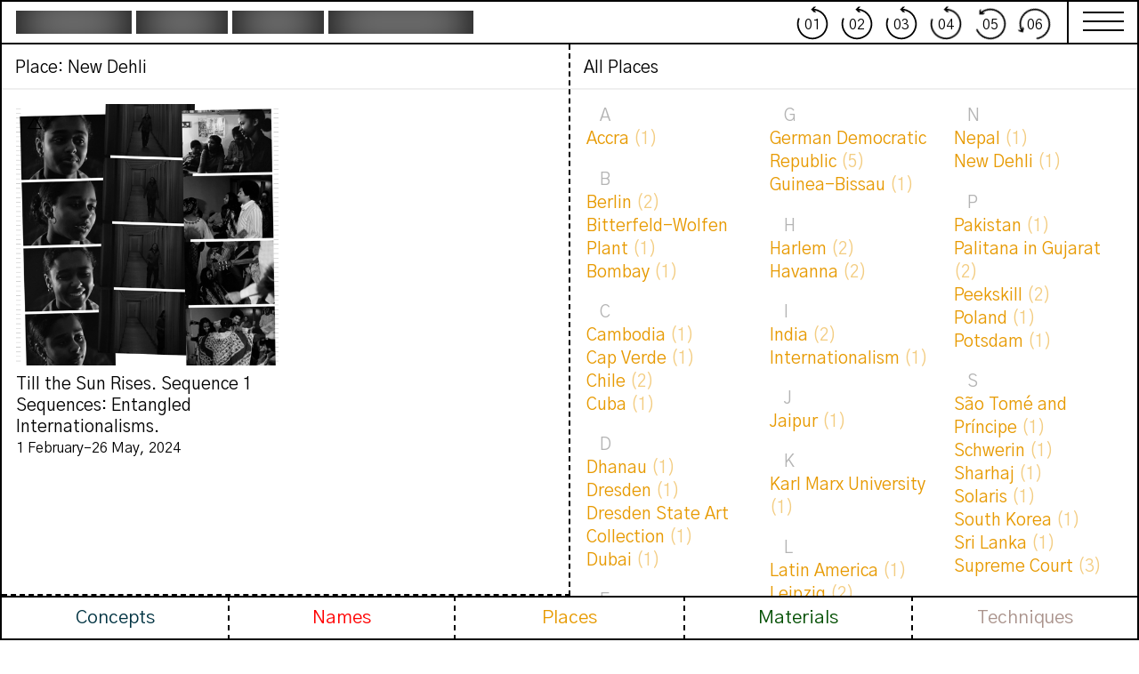

--- FILE ---
content_type: text/html; charset=UTF-8
request_url: https://entangledinternationalism.org/places/new-dehli/
body_size: 9195
content:
<!DOCTYPE html>
<html lang="en-EN" class="no-js">
<head>
	<meta charset="UTF-8">
	
	<meta name="viewport" content="width=device-width, initial-scale=1">
	<link rel="profile" href="http://gmpg.org/xfn/11">
	<link rel="icon" type="image/png" href="https://entangledinternationalism.org/wp-content/themes/decoso2020/favicon.png">
	<link rel="pingback" href="https://entangledinternationalism.org/xmlrpc.php">
		<link rel="preconnect" href="https://fonts.gstatic.com">
	<link href="https://fonts.googleapis.com/css?family=Gothic+A1&display=swap" rel="stylesheet">

	
	
	
		<title>New Dehli | Decolonizing Socialism: Entangled Internationalism</title>
	<meta property="og:title" content=" | Decolonizing Socialism: Entangled Internationalism" />
	
	<meta property="og:type" content="website" />
	
	<meta property="og:site_name" content="Decolonizing Socialism: Entangled Internationalism" />
	
	<meta property="og:image" content="https://entangledinternationalism.org/wp-content/themes/decoso2020/images/DeCoSo--og2.png" />
	
	<meta property="og:url" content="https://entangledinternationalism.org/timeline/till-the-sun-rises-sequence-1/" />
	
	<meta property="og:description" content="Decolonizing Socialism: Entangled Internationalism is a transhistorical investigation into practices from the expanded field of the arts situated in the socialist geographies of the global Cold War period in South-Asia, West-Africa, Latin America and East-Europe as alliances between the East and the South that came together in and via German Democratic Republic." />
	
	<meta name="twitter:card" content="summary_large_image" />
	
	<meta name="twitter:title" content=" | Decolonizing Socialism: Entangled Internationalism">
	
	<meta name="twitter:description" content="Decolonizing Socialism: Entangled Internationalism is a transhistorical investigation into practices from the expanded field of the arts situated in the socialist geographies of the global Cold War period in South-Asia, West-Africa, Latin America and East-Europe as alliances between the East and the South that came together in and via German Democratic Republic." />

	<meta name="twitter:image" content="https://entangledinternationalism.org/wp-content/themes/decoso2020/images/DeCoSo--og2.png" />
	<meta itemprop="image" content="https://entangledinternationalism.org/wp-content/themes/decoso2020/images/DeCoSo--og2.png" />
	<meta name="description" content="Decolonizing Socialism: Entangled Internationalism is a transhistorical investigation into practices from the expanded field of the arts situated in the socialist geographies of the global Cold War period in South-Asia, West-Africa, Latin America and East-Europe as alliances between the East and the South that came together in and via German Democratic Republic.">
	<meta name="author" content="Decolonizing Socialism: Entangled Internationalism">
	<meta name='robots' content='max-image-preview:large' />
<link rel='dns-prefetch' href='//cdnjs.cloudflare.com' />
<link rel='dns-prefetch' href='//cdn.jsdelivr.net' />
<link rel='dns-prefetch' href='//unpkg.com' />
<link rel='dns-prefetch' href='//s.w.org' />
<link rel="alternate" type="application/rss+xml" title="Decolonizing Socialism: Entangled Internationalism &raquo; New Dehli Place Feed" href="https://entangledinternationalism.org/places/new-dehli/feed/" />
<script type="text/javascript">
window._wpemojiSettings = {"baseUrl":"https:\/\/s.w.org\/images\/core\/emoji\/14.0.0\/72x72\/","ext":".png","svgUrl":"https:\/\/s.w.org\/images\/core\/emoji\/14.0.0\/svg\/","svgExt":".svg","source":{"concatemoji":"https:\/\/entangledinternationalism.org\/wp-includes\/js\/wp-emoji-release.min.js?ver=6.0.11"}};
/*! This file is auto-generated */
!function(e,a,t){var n,r,o,i=a.createElement("canvas"),p=i.getContext&&i.getContext("2d");function s(e,t){var a=String.fromCharCode,e=(p.clearRect(0,0,i.width,i.height),p.fillText(a.apply(this,e),0,0),i.toDataURL());return p.clearRect(0,0,i.width,i.height),p.fillText(a.apply(this,t),0,0),e===i.toDataURL()}function c(e){var t=a.createElement("script");t.src=e,t.defer=t.type="text/javascript",a.getElementsByTagName("head")[0].appendChild(t)}for(o=Array("flag","emoji"),t.supports={everything:!0,everythingExceptFlag:!0},r=0;r<o.length;r++)t.supports[o[r]]=function(e){if(!p||!p.fillText)return!1;switch(p.textBaseline="top",p.font="600 32px Arial",e){case"flag":return s([127987,65039,8205,9895,65039],[127987,65039,8203,9895,65039])?!1:!s([55356,56826,55356,56819],[55356,56826,8203,55356,56819])&&!s([55356,57332,56128,56423,56128,56418,56128,56421,56128,56430,56128,56423,56128,56447],[55356,57332,8203,56128,56423,8203,56128,56418,8203,56128,56421,8203,56128,56430,8203,56128,56423,8203,56128,56447]);case"emoji":return!s([129777,127995,8205,129778,127999],[129777,127995,8203,129778,127999])}return!1}(o[r]),t.supports.everything=t.supports.everything&&t.supports[o[r]],"flag"!==o[r]&&(t.supports.everythingExceptFlag=t.supports.everythingExceptFlag&&t.supports[o[r]]);t.supports.everythingExceptFlag=t.supports.everythingExceptFlag&&!t.supports.flag,t.DOMReady=!1,t.readyCallback=function(){t.DOMReady=!0},t.supports.everything||(n=function(){t.readyCallback()},a.addEventListener?(a.addEventListener("DOMContentLoaded",n,!1),e.addEventListener("load",n,!1)):(e.attachEvent("onload",n),a.attachEvent("onreadystatechange",function(){"complete"===a.readyState&&t.readyCallback()})),(e=t.source||{}).concatemoji?c(e.concatemoji):e.wpemoji&&e.twemoji&&(c(e.twemoji),c(e.wpemoji)))}(window,document,window._wpemojiSettings);
</script>
<style type="text/css">
img.wp-smiley,
img.emoji {
	display: inline !important;
	border: none !important;
	box-shadow: none !important;
	height: 1em !important;
	width: 1em !important;
	margin: 0 0.07em !important;
	vertical-align: -0.1em !important;
	background: none !important;
	padding: 0 !important;
}
</style>
	<link rel='stylesheet' id='wp-block-library-css'  href='https://entangledinternationalism.org/wp-includes/css/dist/block-library/style.min.css?ver=6.0.11' type='text/css' media='all' />
<style id='global-styles-inline-css' type='text/css'>
body{--wp--preset--color--black: #000000;--wp--preset--color--cyan-bluish-gray: #abb8c3;--wp--preset--color--white: #ffffff;--wp--preset--color--pale-pink: #f78da7;--wp--preset--color--vivid-red: #cf2e2e;--wp--preset--color--luminous-vivid-orange: #ff6900;--wp--preset--color--luminous-vivid-amber: #fcb900;--wp--preset--color--light-green-cyan: #7bdcb5;--wp--preset--color--vivid-green-cyan: #00d084;--wp--preset--color--pale-cyan-blue: #8ed1fc;--wp--preset--color--vivid-cyan-blue: #0693e3;--wp--preset--color--vivid-purple: #9b51e0;--wp--preset--gradient--vivid-cyan-blue-to-vivid-purple: linear-gradient(135deg,rgba(6,147,227,1) 0%,rgb(155,81,224) 100%);--wp--preset--gradient--light-green-cyan-to-vivid-green-cyan: linear-gradient(135deg,rgb(122,220,180) 0%,rgb(0,208,130) 100%);--wp--preset--gradient--luminous-vivid-amber-to-luminous-vivid-orange: linear-gradient(135deg,rgba(252,185,0,1) 0%,rgba(255,105,0,1) 100%);--wp--preset--gradient--luminous-vivid-orange-to-vivid-red: linear-gradient(135deg,rgba(255,105,0,1) 0%,rgb(207,46,46) 100%);--wp--preset--gradient--very-light-gray-to-cyan-bluish-gray: linear-gradient(135deg,rgb(238,238,238) 0%,rgb(169,184,195) 100%);--wp--preset--gradient--cool-to-warm-spectrum: linear-gradient(135deg,rgb(74,234,220) 0%,rgb(151,120,209) 20%,rgb(207,42,186) 40%,rgb(238,44,130) 60%,rgb(251,105,98) 80%,rgb(254,248,76) 100%);--wp--preset--gradient--blush-light-purple: linear-gradient(135deg,rgb(255,206,236) 0%,rgb(152,150,240) 100%);--wp--preset--gradient--blush-bordeaux: linear-gradient(135deg,rgb(254,205,165) 0%,rgb(254,45,45) 50%,rgb(107,0,62) 100%);--wp--preset--gradient--luminous-dusk: linear-gradient(135deg,rgb(255,203,112) 0%,rgb(199,81,192) 50%,rgb(65,88,208) 100%);--wp--preset--gradient--pale-ocean: linear-gradient(135deg,rgb(255,245,203) 0%,rgb(182,227,212) 50%,rgb(51,167,181) 100%);--wp--preset--gradient--electric-grass: linear-gradient(135deg,rgb(202,248,128) 0%,rgb(113,206,126) 100%);--wp--preset--gradient--midnight: linear-gradient(135deg,rgb(2,3,129) 0%,rgb(40,116,252) 100%);--wp--preset--duotone--dark-grayscale: url('#wp-duotone-dark-grayscale');--wp--preset--duotone--grayscale: url('#wp-duotone-grayscale');--wp--preset--duotone--purple-yellow: url('#wp-duotone-purple-yellow');--wp--preset--duotone--blue-red: url('#wp-duotone-blue-red');--wp--preset--duotone--midnight: url('#wp-duotone-midnight');--wp--preset--duotone--magenta-yellow: url('#wp-duotone-magenta-yellow');--wp--preset--duotone--purple-green: url('#wp-duotone-purple-green');--wp--preset--duotone--blue-orange: url('#wp-duotone-blue-orange');--wp--preset--font-size--small: 13px;--wp--preset--font-size--medium: 20px;--wp--preset--font-size--large: 36px;--wp--preset--font-size--x-large: 42px;}.has-black-color{color: var(--wp--preset--color--black) !important;}.has-cyan-bluish-gray-color{color: var(--wp--preset--color--cyan-bluish-gray) !important;}.has-white-color{color: var(--wp--preset--color--white) !important;}.has-pale-pink-color{color: var(--wp--preset--color--pale-pink) !important;}.has-vivid-red-color{color: var(--wp--preset--color--vivid-red) !important;}.has-luminous-vivid-orange-color{color: var(--wp--preset--color--luminous-vivid-orange) !important;}.has-luminous-vivid-amber-color{color: var(--wp--preset--color--luminous-vivid-amber) !important;}.has-light-green-cyan-color{color: var(--wp--preset--color--light-green-cyan) !important;}.has-vivid-green-cyan-color{color: var(--wp--preset--color--vivid-green-cyan) !important;}.has-pale-cyan-blue-color{color: var(--wp--preset--color--pale-cyan-blue) !important;}.has-vivid-cyan-blue-color{color: var(--wp--preset--color--vivid-cyan-blue) !important;}.has-vivid-purple-color{color: var(--wp--preset--color--vivid-purple) !important;}.has-black-background-color{background-color: var(--wp--preset--color--black) !important;}.has-cyan-bluish-gray-background-color{background-color: var(--wp--preset--color--cyan-bluish-gray) !important;}.has-white-background-color{background-color: var(--wp--preset--color--white) !important;}.has-pale-pink-background-color{background-color: var(--wp--preset--color--pale-pink) !important;}.has-vivid-red-background-color{background-color: var(--wp--preset--color--vivid-red) !important;}.has-luminous-vivid-orange-background-color{background-color: var(--wp--preset--color--luminous-vivid-orange) !important;}.has-luminous-vivid-amber-background-color{background-color: var(--wp--preset--color--luminous-vivid-amber) !important;}.has-light-green-cyan-background-color{background-color: var(--wp--preset--color--light-green-cyan) !important;}.has-vivid-green-cyan-background-color{background-color: var(--wp--preset--color--vivid-green-cyan) !important;}.has-pale-cyan-blue-background-color{background-color: var(--wp--preset--color--pale-cyan-blue) !important;}.has-vivid-cyan-blue-background-color{background-color: var(--wp--preset--color--vivid-cyan-blue) !important;}.has-vivid-purple-background-color{background-color: var(--wp--preset--color--vivid-purple) !important;}.has-black-border-color{border-color: var(--wp--preset--color--black) !important;}.has-cyan-bluish-gray-border-color{border-color: var(--wp--preset--color--cyan-bluish-gray) !important;}.has-white-border-color{border-color: var(--wp--preset--color--white) !important;}.has-pale-pink-border-color{border-color: var(--wp--preset--color--pale-pink) !important;}.has-vivid-red-border-color{border-color: var(--wp--preset--color--vivid-red) !important;}.has-luminous-vivid-orange-border-color{border-color: var(--wp--preset--color--luminous-vivid-orange) !important;}.has-luminous-vivid-amber-border-color{border-color: var(--wp--preset--color--luminous-vivid-amber) !important;}.has-light-green-cyan-border-color{border-color: var(--wp--preset--color--light-green-cyan) !important;}.has-vivid-green-cyan-border-color{border-color: var(--wp--preset--color--vivid-green-cyan) !important;}.has-pale-cyan-blue-border-color{border-color: var(--wp--preset--color--pale-cyan-blue) !important;}.has-vivid-cyan-blue-border-color{border-color: var(--wp--preset--color--vivid-cyan-blue) !important;}.has-vivid-purple-border-color{border-color: var(--wp--preset--color--vivid-purple) !important;}.has-vivid-cyan-blue-to-vivid-purple-gradient-background{background: var(--wp--preset--gradient--vivid-cyan-blue-to-vivid-purple) !important;}.has-light-green-cyan-to-vivid-green-cyan-gradient-background{background: var(--wp--preset--gradient--light-green-cyan-to-vivid-green-cyan) !important;}.has-luminous-vivid-amber-to-luminous-vivid-orange-gradient-background{background: var(--wp--preset--gradient--luminous-vivid-amber-to-luminous-vivid-orange) !important;}.has-luminous-vivid-orange-to-vivid-red-gradient-background{background: var(--wp--preset--gradient--luminous-vivid-orange-to-vivid-red) !important;}.has-very-light-gray-to-cyan-bluish-gray-gradient-background{background: var(--wp--preset--gradient--very-light-gray-to-cyan-bluish-gray) !important;}.has-cool-to-warm-spectrum-gradient-background{background: var(--wp--preset--gradient--cool-to-warm-spectrum) !important;}.has-blush-light-purple-gradient-background{background: var(--wp--preset--gradient--blush-light-purple) !important;}.has-blush-bordeaux-gradient-background{background: var(--wp--preset--gradient--blush-bordeaux) !important;}.has-luminous-dusk-gradient-background{background: var(--wp--preset--gradient--luminous-dusk) !important;}.has-pale-ocean-gradient-background{background: var(--wp--preset--gradient--pale-ocean) !important;}.has-electric-grass-gradient-background{background: var(--wp--preset--gradient--electric-grass) !important;}.has-midnight-gradient-background{background: var(--wp--preset--gradient--midnight) !important;}.has-small-font-size{font-size: var(--wp--preset--font-size--small) !important;}.has-medium-font-size{font-size: var(--wp--preset--font-size--medium) !important;}.has-large-font-size{font-size: var(--wp--preset--font-size--large) !important;}.has-x-large-font-size{font-size: var(--wp--preset--font-size--x-large) !important;}
</style>
<link rel='stylesheet' id='decoso-2020-css'  href='https://entangledinternationalism.org/wp-content/themes/decoso2020/style.css?ver=6.0.11' type='text/css' media='all' />
<link rel='stylesheet' id='flickitystyle-css'  href='https://entangledinternationalism.org/wp-content/themes/decoso2020/css/flickity.css?ver=6.0.11' type='text/css' media='all' />
<link rel='stylesheet' id='tablecss-css'  href='https://entangledinternationalism.org/wp-content/themes/decoso2020/css/jquery.dataTables.min.css?ver=6.0.11' type='text/css' media='all' />
<link rel='stylesheet' id='menu-css'  href='https://entangledinternationalism.org/wp-content/themes/decoso2020/css/hamburgers.css?ver=6.0.11' type='text/css' media='all' />
<script type='text/javascript' src='https://cdnjs.cloudflare.com/ajax/libs/jquery/2.2.4/jquery.min.js?ver=6.0.11' id='jquery-js'></script>
<script type='text/javascript' src='https://entangledinternationalism.org/wp-content/themes/decoso2020/js/jquery.smoothState.min.js?ver=6.0.11' id='smooth-js'></script>
<script type='text/javascript' src='https://cdn.jsdelivr.net/npm/blazy@1.8.2/blazy.min.js?ver=6.0.11' id='blazy-js'></script>
<script type='text/javascript' src='https://unpkg.com/isotope-layout@3/dist/isotope.pkgd.js?ver=6.0.11' id='isotope-js'></script>
<script type='text/javascript' src='https://entangledinternationalism.org/wp-content/themes/decoso2020/js/packery-mode.pkgd.js?ver=6.0.11' id='packery-js'></script>
<script type='text/javascript' src='https://cdnjs.cloudflare.com/ajax/libs/jquery.imagesloaded/4.1.1/imagesloaded.pkgd.min.js?ver=6.0.11' id='imgload-js'></script>
<script type='text/javascript' src='https://unpkg.com/flickity@2/dist/flickity.pkgd.min.js?ver=6.0.11' id='flickity-js'></script>
<script type='text/javascript' src='https://entangledinternationalism.org/wp-content/themes/decoso2020/js/audioplayer.js?ver=6.0.11' id='audio-js'></script>
<script type='text/javascript' src='https://entangledinternationalism.org/wp-content/themes/decoso2020/js/bg-lazyload.js?ver=6.0.11' id='bglazy-js'></script>
<script type='text/javascript' src='https://entangledinternationalism.org/wp-content/themes/decoso2020/js/jquery.dataTables.min.js?ver=6.0.11' id='table-js'></script>
<script type='text/javascript' src='https://entangledinternationalism.org/wp-content/themes/decoso2020/js/scripts.js?ver=6.0.11' id='scripts-js'></script>
<link rel="https://api.w.org/" href="https://entangledinternationalism.org/wp-json/" /><link rel="alternate" type="application/json" href="https://entangledinternationalism.org/wp-json/wp/v2/places/185" /><link rel="EditURI" type="application/rsd+xml" title="RSD" href="https://entangledinternationalism.org/xmlrpc.php?rsd" />
<link rel="wlwmanifest" type="application/wlwmanifest+xml" href="https://entangledinternationalism.org/wp-includes/wlwmanifest.xml" /> 
<meta name="generator" content="WordPress 6.0.11" />
</head>

<body class="archive tax-places term-new-dehli term-185">
	
		<main class="main-wrapper" id="main-site">
			<div data-namespace="taxonomy-places" class="trigger-taxonomy-places page-397" id="lang_wrap">
			<div class="page_transition">
				<div class="loader--bar"></div>
				<div class="loader--container"><img src="https://entangledinternationalism.org/wp-content/themes/decoso2020/images/infinity--load.svg" class="loader--spin img_load"></div>
			</div>
			<header class="header" id="header">
				<div class="grid-item-60">
					<h1 class="site_title dt--only">
					<a href="https://entangledinternationalism.org/" class="">
						<div class="home--cutout--cover">
							<div class="home--cutout--hole">
								<div class="engrave">Decolonizing</div>												        
							</div>
						</div>
						<div class="home--cutout--cover">
							<div class="home--cutout--hole">
								<div class="engrave">Socialism:</div>												        
							</div>
						</div>
						<div class="home--cutout--cover">
							<div class="home--cutout--hole">
								<div class="engrave">Entangled</div>												        
							</div>
						</div>
						<div class="home--cutout--cover">
							<div class="home--cutout--hole">
								<div class="engrave">Internationalism</div>												        
							</div>
						</div>
						</a>
					</h1>
					<h1 class="site_title mob--only">
					<a href="https://entangledinternationalism.org/" class="">
						<div class="home--cutout--cover">
							<div class="home--cutout--hole">
								<div class="engrave">Decolonizing</div>												        
							</div>
						</div>
						<div class="home--cutout--cover">
							<div class="home--cutout--hole">
								<div class="engrave">Socialism:</div>												        
							</div>
						</div>
						<div class="home--cutout--cover">
							<div class="home--cutout--hole">
								<div class="engrave">Entangled</div>												        
							</div>
						</div>
						<div class="home--cutout--cover">
							<div class="home--cutout--hole">
								<div class="engrave">Internationalism</div>												        
							</div>
						</div>
						</a>
					</h1>
					
  				</div>
  			<div class="grid-item-40 rightalign">
  								<ul class="case--studies--header dt--only">
											<li>							<a href="https://entangledinternationalism.org/studies/troubled-comradeship-in-the-arts/" title="Troubled Comradeship in the Arts" rel="bookmark" class="cs--head">
							<span class="cs--number">06</span></a>
						</li>
											<li>							<a href="https://entangledinternationalism.org/studies/reflexive-tema-and-global-elsewheres/" title="Reflexive Tema and Global Elsewheres" rel="bookmark" class="cs--head">
							<span class="cs--number">05</span></a>
						</li>
											<li>							<a href="https://entangledinternationalism.org/studies/the-time-lag-of-defa-futurum/" title="The Time Lag of Defa-Futurum" rel="bookmark" class="cs--head">
							<span class="cs--number">04</span></a>
						</li>
											<li>							<a href="https://entangledinternationalism.org/studies/socialist-cybernetic-urbanism/" title="Socialist Cybernetic Urbanism" rel="bookmark" class="cs--head">
							<span class="cs--number">03</span></a>
						</li>
											<li>							<a href="https://entangledinternationalism.org/studies/the-missed-seminar-world-making-after-internationalism/" title="The Missed Seminar: Worldmaking after Internationalism" rel="bookmark" class="cs--head">
							<span class="cs--number">02</span></a>
						</li>
											<li>							<a href="https://entangledinternationalism.org/studies/technopolitics-and-materialism-through-films-of-chetna-vora/" title="Technopolitics and Materialism through Films of Chetna Vora" rel="bookmark" class="cs--head">
							<span class="cs--number">01</span></a>
						</li>
					                </ul>
								  				<button class="hamburger hamburger--squeeze" type="button" aria-label="Menu" aria-controls="navigation">
						  <span class="hamburger-box">
						    <span class="hamburger-inner"></span>
						  </span>
				</button>
  			</div>
				
			</header>
			<ul class="case--studies--header-mob mob--only">
											<li>							<a href="https://entangledinternationalism.org/studies/troubled-comradeship-in-the-arts/" title="Troubled Comradeship in the Arts" rel="bookmark" class="cs--head">
							<span class="cs--number">06</span></a>
						</li>
											<li>							<a href="https://entangledinternationalism.org/studies/reflexive-tema-and-global-elsewheres/" title="Reflexive Tema and Global Elsewheres" rel="bookmark" class="cs--head">
							<span class="cs--number">05</span></a>
						</li>
											<li>							<a href="https://entangledinternationalism.org/studies/the-time-lag-of-defa-futurum/" title="The Time Lag of Defa-Futurum" rel="bookmark" class="cs--head">
							<span class="cs--number">04</span></a>
						</li>
											<li>							<a href="https://entangledinternationalism.org/studies/socialist-cybernetic-urbanism/" title="Socialist Cybernetic Urbanism" rel="bookmark" class="cs--head">
							<span class="cs--number">03</span></a>
						</li>
											<li>							<a href="https://entangledinternationalism.org/studies/the-missed-seminar-world-making-after-internationalism/" title="The Missed Seminar: Worldmaking after Internationalism" rel="bookmark" class="cs--head">
							<span class="cs--number">02</span></a>
						</li>
											<li>							<a href="https://entangledinternationalism.org/studies/technopolitics-and-materialism-through-films-of-chetna-vora/" title="Technopolitics and Materialism through Films of Chetna Vora" rel="bookmark" class="cs--head">
							<span class="cs--number">01</span></a>
						</li>
					                </ul>
			
			<nav id="main-menu" class="navigation-wrap">
				<ul class="menu_items">
					
					<li class="studies"><a href="https://entangledinternationalism.org/studies/" class="nav-item-link">Studies</a></li>
					<li class="timeline"><a href="https://entangledinternationalism.org/timeline/" class="nav-item-link">Timeline</a></li>
					<li class="inter"><a href="https://entangledinternationalism.org/inter-note/" class="nav-item-link">inter∞notes</a></li>
					<li class="library"><a href="https://entangledinternationalism.org/library/" class="nav-item-link">Library</a></li>
					<li class="index"><a href="https://entangledinternationalism.org/repository/" class="nav-item-link">Repository</a></li>
					<li class="about"><a href="https://entangledinternationalism.org/about/" class="nav-item-link">About</a></li>
					<!--<li class="team"><a href="https://entangledinternationalism.org/team/" class="nav-item-link">Team</a></li>-->
				</ul>
				
				<ul class="bottom_nav-items">
					<li><a href="https://entangledinternationalism.org/imprint/" class="nav-item-link">Imprint</a></li>
  					<li><a href="https://entangledinternationalism.org/privacy-policy/" class="nav-item-link">Privacy Policy</a></li>
  					<li><a href="https://entangledinternationalism.org/contact/" class="nav-item-link">Contact</a></li>
				</ul>
			</nav>
			<div class="main-inner-wrapper">
				
			
				
				
					
	<div class="grid flex-column--wrap scene_element scene_element--fadein">
				
					<div class="left_sticky_col" id="current-issue-wrap">
				
				<div class="entry--header--archive grid">
						<h1 class="block--label">
							Place: New Dehli						</h1>
					</div>
						<ul class="related--study--content">
																	<li class="grid-pack-item">
			<div class="rel--label rel--timeline"></div>
					
					<div class="rel-grid-img"><a href="https://entangledinternationalism.org/timeline/till-the-sun-rises-sequence-1/" alt="Till the Sun Rises. Sequence 1"><img src="https://entangledinternationalism.org/wp-content/uploads/2024/01/20240110–EI-web-1396x465-MG2.png"></a></div>
				 
									
				<h4 class="rel--title">
					<a href="https://entangledinternationalism.org/timeline/till-the-sun-rises-sequence-1/" alt="Till the Sun Rises. Sequence 1">
						Till the Sun Rises. Sequence 1							<br>Sequences: Entangled Internationalisms. 					</a>
				</h4>
											1 February–26 May, 2024						
		</li>
	
														</ul>
					
			
			
				
			</div><!--End Left Col-->
			<div class="right_sticky_col" id="right-col-wrap">
				<p class="block--label">All Places</p>
					<div class="cell-pad">
					<ul class="concept--list">
			<li class="index--letter">A</li><li class="places"><a href="https://entangledinternationalism.org/places/accra/" title="View all content tagged with Accra">Accra <span class="op_50">(1)</span></a></li><li class="index--letter">B</li><li class="places"><a href="https://entangledinternationalism.org/places/berlin/" title="View all content tagged with Berlin">Berlin <span class="op_50">(2)</span></a></li><li class="places"><a href="https://entangledinternationalism.org/places/bitterfeld-wolfen-plant/" title="View all content tagged with Bitterfeld-Wolfen Plant">Bitterfeld-Wolfen Plant <span class="op_50">(1)</span></a></li><li class="places"><a href="https://entangledinternationalism.org/places/bombay/" title="View all content tagged with Bombay">Bombay <span class="op_50">(1)</span></a></li><li class="index--letter">C</li><li class="places"><a href="https://entangledinternationalism.org/places/cambodia/" title="View all content tagged with Cambodia">Cambodia <span class="op_50">(1)</span></a></li><li class="places"><a href="https://entangledinternationalism.org/places/cap-verde/" title="View all content tagged with Cap Verde">Cap Verde <span class="op_50">(1)</span></a></li><li class="places"><a href="https://entangledinternationalism.org/places/chile/" title="View all content tagged with Chile">Chile <span class="op_50">(2)</span></a></li><li class="places"><a href="https://entangledinternationalism.org/places/cuba/" title="View all content tagged with Cuba">Cuba <span class="op_50">(1)</span></a></li><li class="index--letter">D</li><li class="places"><a href="https://entangledinternationalism.org/places/dhanau/" title="View all content tagged with Dhanau">Dhanau <span class="op_50">(1)</span></a></li><li class="places"><a href="https://entangledinternationalism.org/places/dresden/" title="View all content tagged with Dresden">Dresden <span class="op_50">(1)</span></a></li><li class="places"><a href="https://entangledinternationalism.org/places/dresden-state-art-collection/" title="View all content tagged with Dresden State Art Collection">Dresden State Art Collection <span class="op_50">(1)</span></a></li><li class="places"><a href="https://entangledinternationalism.org/places/dubai/" title="View all content tagged with Dubai">Dubai <span class="op_50">(1)</span></a></li><li class="index--letter">E</li><li class="places"><a href="https://entangledinternationalism.org/places/east-berlin/" title="View all content tagged with East-Berlin">East-Berlin <span class="op_50">(4)</span></a></li><li class="places"><a href="https://entangledinternationalism.org/places/eberswalde/" title="View all content tagged with Eberswalde">Eberswalde <span class="op_50">(1)</span></a></li><li class="index--letter">F</li><li class="places"><a href="https://entangledinternationalism.org/places/film-institute-babelsberg/" title="View all content tagged with Film Institute Babelsberg">Film Institute Babelsberg <span class="op_50">(2)</span></a></li><li class="index--letter">G</li><li class="places"><a href="https://entangledinternationalism.org/places/german-democratic-republic/" title="View all content tagged with German Democratic Republic">German Democratic Republic <span class="op_50">(5)</span></a></li><li class="places"><a href="https://entangledinternationalism.org/places/guinea-bissau/" title="View all content tagged with Guinea-Bissau">Guinea-Bissau <span class="op_50">(1)</span></a></li><li class="index--letter">H</li><li class="places"><a href="https://entangledinternationalism.org/places/harlem/" title="View all content tagged with Harlem">Harlem <span class="op_50">(2)</span></a></li><li class="places"><a href="https://entangledinternationalism.org/places/havanna/" title="View all content tagged with Havanna">Havanna <span class="op_50">(2)</span></a></li><li class="index--letter">I</li><li class="places"><a href="https://entangledinternationalism.org/places/india/" title="View all content tagged with India">India <span class="op_50">(2)</span></a></li><li class="places"><a href="https://entangledinternationalism.org/places/internationalism/" title="View all content tagged with Internationalism">Internationalism <span class="op_50">(1)</span></a></li><li class="index--letter">J</li><li class="places"><a href="https://entangledinternationalism.org/places/jaipur/" title="View all content tagged with Jaipur">Jaipur <span class="op_50">(1)</span></a></li><li class="index--letter">K</li><li class="places"><a href="https://entangledinternationalism.org/places/karl-marx-university/" title="View all content tagged with Karl Marx University">Karl Marx University <span class="op_50">(1)</span></a></li><li class="index--letter">L</li><li class="places"><a href="https://entangledinternationalism.org/places/latin-america/" title="View all content tagged with Latin America">Latin America <span class="op_50">(1)</span></a></li><li class="places"><a href="https://entangledinternationalism.org/places/leipzig/" title="View all content tagged with Leipzig">Leipzig <span class="op_50">(2)</span></a></li><li class="places"><a href="https://entangledinternationalism.org/places/london/" title="View all content tagged with London">London <span class="op_50">(3)</span></a></li><li class="index--letter">M</li><li class="places"><a href="https://entangledinternationalism.org/places/mali/" title="View all content tagged with Mali">Mali <span class="op_50">(1)</span></a></li><li class="places"><a href="https://entangledinternationalism.org/places/maputo/" title="View all content tagged with Maputo">Maputo <span class="op_50">(2)</span></a></li><li class="places"><a href="https://entangledinternationalism.org/places/moatize/" title="View all content tagged with Moatize">Moatize <span class="op_50">(1)</span></a></li><li class="places"><a href="https://entangledinternationalism.org/places/mongolia/" title="View all content tagged with Mongolia">Mongolia <span class="op_50">(1)</span></a></li><li class="index--letter">N</li><li class="places"><a href="https://entangledinternationalism.org/places/nepal/" title="View all content tagged with Nepal">Nepal <span class="op_50">(1)</span></a></li><li class="places"><a href="https://entangledinternationalism.org/places/new-dehli/" title="View all content tagged with New Dehli">New Dehli <span class="op_50">(1)</span></a></li><li class="index--letter">P</li><li class="places"><a href="https://entangledinternationalism.org/places/pakistan/" title="View all content tagged with Pakistan">Pakistan <span class="op_50">(1)</span></a></li><li class="places"><a href="https://entangledinternationalism.org/places/palitana-in-gujarat/" title="View all content tagged with Palitana in Gujarat">Palitana in Gujarat <span class="op_50">(2)</span></a></li><li class="places"><a href="https://entangledinternationalism.org/places/peekskill/" title="View all content tagged with Peekskill">Peekskill <span class="op_50">(2)</span></a></li><li class="places"><a href="https://entangledinternationalism.org/places/poland/" title="View all content tagged with Poland">Poland <span class="op_50">(1)</span></a></li><li class="places"><a href="https://entangledinternationalism.org/places/potsdam/" title="View all content tagged with Potsdam">Potsdam <span class="op_50">(1)</span></a></li><li class="index--letter">S</li><li class="places"><a href="https://entangledinternationalism.org/places/sao-tome-and-principe/" title="View all content tagged with São Tomé and Príncipe">São Tomé and Príncipe <span class="op_50">(1)</span></a></li><li class="places"><a href="https://entangledinternationalism.org/places/schwerin/" title="View all content tagged with Schwerin">Schwerin <span class="op_50">(1)</span></a></li><li class="places"><a href="https://entangledinternationalism.org/places/sharhaj/" title="View all content tagged with Sharhaj">Sharhaj <span class="op_50">(1)</span></a></li><li class="places"><a href="https://entangledinternationalism.org/places/solaris/" title="View all content tagged with Solaris">Solaris <span class="op_50">(1)</span></a></li><li class="places"><a href="https://entangledinternationalism.org/places/south-korea/" title="View all content tagged with South Korea">South Korea <span class="op_50">(1)</span></a></li><li class="places"><a href="https://entangledinternationalism.org/places/sri-lanka/" title="View all content tagged with Sri Lanka">Sri Lanka <span class="op_50">(1)</span></a></li><li class="places"><a href="https://entangledinternationalism.org/places/supreme-court/" title="View all content tagged with Supreme Court">Supreme Court <span class="op_50">(3)</span></a></li><li class="index--letter">T</li><li class="places"><a href="https://entangledinternationalism.org/places/tema/" title="View all content tagged with Tema">Tema <span class="op_50">(1)</span></a></li><li class="index--letter">U</li><li class="places"><a href="https://entangledinternationalism.org/places/ulanbataar/" title="View all content tagged with Ulanbataar">Ulanbataar <span class="op_50">(1)</span></a></li><li class="places"><a href="https://entangledinternationalism.org/places/university-of-economics-in-berlin-karlshorst/" title="View all content tagged with University of Economics in Berlin-Karlshorst">University of Economics in Berlin-Karlshorst <span class="op_50">(1)</span></a></li>			</ul></div>
				
    			</div>		
			</div>
	</div>
	
					
						
					
						
					
					
 				
			

<div class="grid-item-20 foot--trigger subject--foot">
		<div class="foot--subjects--trigger foot--toggle">Concepts</div>
</div>
<div class="grid-item-20 foot--trigger name--foot">
		<div class="foot--names--trigger foot--toggle">Names</div>
</div>
<div class="grid-item-20 foot--trigger place--foot">
		<div class="foot--places--trigger foot--toggle">Places</div>
</div>
<div class="grid-item-20 foot--trigger material--foot">
		<div class="foot--materials--trigger foot--toggle">Materials</div>
		
</div>
<div class="grid-item-20 foot--trigger technique--foot">
		<div class="foot--techniques--trigger foot--toggle">Techniques</div>
</div>
<div class="grid foot--trigger--mobile mob--only">Research Terms</div>
<div class="horizontal--panel subjects--panel">
<div class="scrolldiv">
		<div class="cell-pad">
			<ul class="concept--list">
			<li class="index--letter">A</li><li class="places"><a href="https://entangledinternationalism.org/places/accra/" title="View all content tagged with Accra">Accra <span class="op_50">(1)</span></a></li><li class="names"><a href="https://entangledinternationalism.org/names/agarwal-vinit/" title="View all content tagged with agarwal, vinit">agarwal, vinit <span class="op_50">(7)</span></a></li><li class="names"><a href="https://entangledinternationalism.org/names/alda-costa/" title="View all content tagged with Alda Costa">Alda Costa <span class="op_50">(1)</span></a></li><li class="concepts"><a href="https://entangledinternationalism.org/concepts/algorithmic-cruelty/" title="View all content tagged with Algorithmic cruelty">Algorithmic cruelty <span class="op_50">(1)</span></a></li><li class="names"><a href="https://entangledinternationalism.org/names/amaro-ramon/" title="View all content tagged with Amaro, Ramon">Amaro, Ramon <span class="op_50">(1)</span></a></li><li class="techniques"><a href="https://entangledinternationalism.org/techniques/anti-fascism/" title="View all content tagged with Anti-fascism">Anti-fascism <span class="op_50">(3)</span></a></li><li class="materials"><a href="https://entangledinternationalism.org/materials/archival-material/" title="View all content tagged with Archival Material">Archival Material <span class="op_50">(2)</span></a></li><li class="concepts"><a href="https://entangledinternationalism.org/concepts/archival-metabolism/" title="View all content tagged with Archival metabolism">Archival metabolism <span class="op_50">(5)</span></a></li><li class="concepts"><a href="https://entangledinternationalism.org/concepts/automation/" title="View all content tagged with Automation">Automation <span class="op_50">(1)</span></a></li><li class="index--letter">B</li><li class="places"><a href="https://entangledinternationalism.org/places/berlin/" title="View all content tagged with Berlin">Berlin <span class="op_50">(2)</span></a></li><li class="places"><a href="https://entangledinternationalism.org/places/bitterfeld-wolfen-plant/" title="View all content tagged with Bitterfeld-Wolfen Plant">Bitterfeld-Wolfen Plant <span class="op_50">(1)</span></a></li><li class="concepts"><a href="https://entangledinternationalism.org/concepts/black-feminism/" title="View all content tagged with Black Feminism">Black Feminism <span class="op_50">(4)</span></a></li><li class="places"><a href="https://entangledinternationalism.org/places/bombay/" title="View all content tagged with Bombay">Bombay <span class="op_50">(1)</span></a></li><li class="names"><a href="https://entangledinternationalism.org/names/borges-sonia-vaz/" title="View all content tagged with Borges, Sónia Vaz">Borges, Sónia Vaz <span class="op_50">(3)</span></a></li><li class="materials"><a href="https://entangledinternationalism.org/materials/bricks/" title="View all content tagged with Bricks">Bricks <span class="op_50">(1)</span></a></li><li class="names"><a href="https://entangledinternationalism.org/names/bruggmann-eva/" title="View all content tagged with Brüggmann, Eva">Brüggmann, Eva <span class="op_50">(2)</span></a></li><li class="index--letter">C</li><li class="places"><a href="https://entangledinternationalism.org/places/cambodia/" title="View all content tagged with Cambodia">Cambodia <span class="op_50">(1)</span></a></li><li class="places"><a href="https://entangledinternationalism.org/places/cap-verde/" title="View all content tagged with Cap Verde">Cap Verde <span class="op_50">(1)</span></a></li><li class="names"><a href="https://entangledinternationalism.org/names/charara-ghalas/" title="View all content tagged with Charara, Ghalas">Charara, Ghalas <span class="op_50">(1)</span></a></li><li class="places"><a href="https://entangledinternationalism.org/places/chile/" title="View all content tagged with Chile">Chile <span class="op_50">(2)</span></a></li><li class="concepts"><a href="https://entangledinternationalism.org/concepts/cinema/" title="View all content tagged with Cinema">Cinema <span class="op_50">(3)</span></a></li><li class="techniques"><a href="https://entangledinternationalism.org/techniques/coding/" title="View all content tagged with Coding">Coding <span class="op_50">(2)</span></a></li><li class="concepts"><a href="https://entangledinternationalism.org/concepts/cold-war/" title="View all content tagged with Cold War">Cold War <span class="op_50">(2)</span></a></li><li class="concepts"><a href="https://entangledinternationalism.org/concepts/coming-together/" title="View all content tagged with Coming together">Coming together <span class="op_50">(3)</span></a></li><li class="concepts"><a href="https://entangledinternationalism.org/concepts/communist-feminism/" title="View all content tagged with Communist Feminism">Communist Feminism <span class="op_50">(3)</span></a></li><li class="concepts"><a href="https://entangledinternationalism.org/concepts/cosmogony/" title="View all content tagged with Cosmogony">Cosmogony <span class="op_50">(2)</span></a></li><li class="places"><a href="https://entangledinternationalism.org/places/cuba/" title="View all content tagged with Cuba">Cuba <span class="op_50">(1)</span></a></li><li class="names"><a href="https://entangledinternationalism.org/names/cupers-kenny/" title="View all content tagged with Cupers, Kenny">Cupers, Kenny <span class="op_50">(1)</span></a></li><li class="concepts"><a href="https://entangledinternationalism.org/concepts/curatorial-politics/" title="View all content tagged with curatorial/politics">curatorial/politics <span class="op_50">(3)</span></a></li><li class="concepts"><a href="https://entangledinternationalism.org/concepts/cybernetic-eye/" title="View all content tagged with Cybernetic Eye">Cybernetic Eye <span class="op_50">(1)</span></a></li><li class="techniques"><a href="https://entangledinternationalism.org/techniques/cybernetics/" title="View all content tagged with Cybernetics">Cybernetics <span class="op_50">(1)</span></a></li><li class="index--letter">D</li><li class="names"><a href="https://entangledinternationalism.org/names/david-a-mondlane/" title="View all content tagged with David A. Mondlane">David A. Mondlane <span class="op_50">(2)</span></a></li><li class="concepts"><a href="https://entangledinternationalism.org/concepts/decolonizing-mathematics/" title="View all content tagged with Decolonizing Mathematics">Decolonizing Mathematics <span class="op_50">(1)</span></a></li><li class="concepts"><a href="https://entangledinternationalism.org/concepts/defa/" title="View all content tagged with DEFA">DEFA <span class="op_50">(2)</span></a></li><li class="places"><a href="https://entangledinternationalism.org/places/dhanau/" title="View all content tagged with Dhanau">Dhanau <span class="op_50">(1)</span></a></li><li class="techniques"><a href="https://entangledinternationalism.org/techniques/diagram/" title="View all content tagged with Diagram">Diagram <span class="op_50">(2)</span></a></li><li class="techniques"><a href="https://entangledinternationalism.org/techniques/diary/" title="View all content tagged with Diary">Diary <span class="op_50">(2)</span></a></li><li class="materials"><a href="https://entangledinternationalism.org/materials/digital-image/" title="View all content tagged with Digital image">Digital image <span class="op_50">(2)</span></a></li><li class="materials"><a href="https://entangledinternationalism.org/materials/digitized-image/" title="View all content tagged with Digitized Image">Digitized Image <span class="op_50">(3)</span></a></li><li class="materials"><a href="https://entangledinternationalism.org/materials/drawing/" title="View all content tagged with Drawing">Drawing <span class="op_50">(1)</span></a></li><li class="places"><a href="https://entangledinternationalism.org/places/dresden/" title="View all content tagged with Dresden">Dresden <span class="op_50">(1)</span></a></li><li class="places"><a href="https://entangledinternationalism.org/places/dresden-state-art-collection/" title="View all content tagged with Dresden State Art Collection">Dresden State Art Collection <span class="op_50">(1)</span></a></li><li class="places"><a href="https://entangledinternationalism.org/places/dubai/" title="View all content tagged with Dubai">Dubai <span class="op_50">(1)</span></a></li><li class="index--letter">E</li><li class="places"><a href="https://entangledinternationalism.org/places/east-berlin/" title="View all content tagged with East-Berlin">East-Berlin <span class="op_50">(4)</span></a></li><li class="places"><a href="https://entangledinternationalism.org/places/eberswalde/" title="View all content tagged with Eberswalde">Eberswalde <span class="op_50">(1)</span></a></li><li class="concepts"><a href="https://entangledinternationalism.org/concepts/educational-internationalism/" title="View all content tagged with Educational Internationalism">Educational Internationalism <span class="op_50">(4)</span></a></li><li class="names"><a href="https://entangledinternationalism.org/names/eshun-kodwo/" title="View all content tagged with Eshun, Kodwo">Eshun, Kodwo <span class="op_50">(1)</span></a></li><li class="concepts"><a href="https://entangledinternationalism.org/concepts/evolutionary-cybernetics/" title="View all content tagged with Evolutionary Cybernetics">Evolutionary Cybernetics <span class="op_50">(1)</span></a></li><li class="concepts"><a href="https://entangledinternationalism.org/concepts/exchange/" title="View all content tagged with Exchange">Exchange <span class="op_50">(1)</span></a></li><li class="index--letter">F</li><li class="techniques"><a href="https://entangledinternationalism.org/techniques/failure-of-denacification/" title="View all content tagged with Failure of denacification">Failure of denacification <span class="op_50">(2)</span></a></li><li class="materials"><a href="https://entangledinternationalism.org/materials/film/" title="View all content tagged with Film">Film <span class="op_50">(3)</span></a></li><li class="places"><a href="https://entangledinternationalism.org/places/film-institute-babelsberg/" title="View all content tagged with Film Institute Babelsberg">Film Institute Babelsberg <span class="op_50">(2)</span></a></li><li class="materials"><a href="https://entangledinternationalism.org/materials/film-poster/" title="View all content tagged with film poster">film poster <span class="op_50">(2)</span></a></li><li class="techniques"><a href="https://entangledinternationalism.org/techniques/friendship/" title="View all content tagged with Friendship">Friendship <span class="op_50">(1)</span></a></li><li class="concepts"><a href="https://entangledinternationalism.org/concepts/futurology/" title="View all content tagged with Futurology">Futurology <span class="op_50">(1)</span></a></li><li class="index--letter">G</li><li class="places"><a href="https://entangledinternationalism.org/places/german-democratic-republic/" title="View all content tagged with German Democratic Republic">German Democratic Republic <span class="op_50">(5)</span></a></li><li class="names"><a href="https://entangledinternationalism.org/names/gewinner-malin/" title="View all content tagged with Gewinner, Malin">Gewinner, Malin <span class="op_50">(1)</span></a></li><li class="concepts"><a href="https://entangledinternationalism.org/concepts/ghostworker/" title="View all content tagged with Ghostworker">Ghostworker <span class="op_50">(1)</span></a></li><li class="names"><a href="https://entangledinternationalism.org/names/giletti-laure/" title="View all content tagged with Giletti, Laure">Giletti, Laure <span class="op_50">(1)</span></a></li><li class="names"><a href="https://entangledinternationalism.org/names/ginga-eichler/" title="View all content tagged with Ginga Eichler">Ginga Eichler <span class="op_50">(1)</span></a></li><li class="concepts"><a href="https://entangledinternationalism.org/concepts/green-revolution/" title="View all content tagged with Green Revolution">Green Revolution <span class="op_50">(1)</span></a></li><li class="places"><a href="https://entangledinternationalism.org/places/guinea-bissau/" title="View all content tagged with Guinea-Bissau">Guinea-Bissau <span class="op_50">(1)</span></a></li><li class="index--letter">H</li><li class="places"><a href="https://entangledinternationalism.org/places/harlem/" title="View all content tagged with Harlem">Harlem <span class="op_50">(2)</span></a></li><li class="places"><a href="https://entangledinternationalism.org/places/havanna/" title="View all content tagged with Havanna">Havanna <span class="op_50">(2)</span></a></li><li class="names"><a href="https://entangledinternationalism.org/names/joachim-hellwig/" title="View all content tagged with Hellwig, Joachim">Hellwig, Joachim <span class="op_50">(2)</span></a></li><li class="techniques"><a href="https://entangledinternationalism.org/techniques/historiography/" title="View all content tagged with Historiography">Historiography <span class="op_50">(2)</span></a></li><li class="names"><a href="https://entangledinternationalism.org/names/hwang-yoo-young/" title="View all content tagged with Hwang, Yoo-Young">Hwang, Yoo-Young <span class="op_50">(1)</span></a></li><li class="index--letter">I</li><li class="places"><a href="https://entangledinternationalism.org/places/india/" title="View all content tagged with India">India <span class="op_50">(2)</span></a></li><li class="materials"><a href="https://entangledinternationalism.org/materials/inhabitability/" title="View all content tagged with Inhabitability">Inhabitability <span class="op_50">(1)</span></a></li><li class="places"><a href="https://entangledinternationalism.org/places/internationalism/" title="View all content tagged with Internationalism">Internationalism <span class="op_50">(1)</span></a></li><li class="concepts"><a href="https://entangledinternationalism.org/concepts/interracial-love/" title="View all content tagged with Interracial Love">Interracial Love <span class="op_50">(2)</span></a></li><li class="concepts"><a href="https://entangledinternationalism.org/concepts/intersectionality/" title="View all content tagged with Intersectionality">Intersectionality <span class="op_50">(3)</span></a></li><li class="index--letter">J</li><li class="places"><a href="https://entangledinternationalism.org/places/jaipur/" title="View all content tagged with Jaipur">Jaipur <span class="op_50">(1)</span></a></li><li class="index--letter">K</li><li class="places"><a href="https://entangledinternationalism.org/places/karl-marx-university/" title="View all content tagged with Karl Marx University">Karl Marx University <span class="op_50">(1)</span></a></li><li class="names"><a href="https://entangledinternationalism.org/names/konior-bogna/" title="View all content tagged with Konior, Bogna">Konior, Bogna <span class="op_50">(1)</span></a></li><li class="names"><a href="https://entangledinternationalism.org/names/kooperative-fur-darstellungspolitik/" title="View all content tagged with Kooperative für Darstellungspolitik">Kooperative für Darstellungspolitik <span class="op_50">(1)</span></a></li><li class="names"><a href="https://entangledinternationalism.org/names/kritsouk-lyosha/" title="View all content tagged with Kritsouk, Lyosha">Kritsouk, Lyosha <span class="op_50">(1)</span></a></li><li class="index--letter">L</li><li class="places"><a href="https://entangledinternationalism.org/places/latin-america/" title="View all content tagged with Latin America">Latin America <span class="op_50">(1)</span></a></li><li class="places"><a href="https://entangledinternationalism.org/places/leipzig/" title="View all content tagged with Leipzig">Leipzig <span class="op_50">(2)</span></a></li><li class="names"><a href="https://entangledinternationalism.org/names/lem-stanislaw/" title="View all content tagged with Lem, Stanisław">Lem, Stanisław <span class="op_50">(1)</span></a></li><li class="concepts"><a href="https://entangledinternationalism.org/concepts/liminality/" title="View all content tagged with Liminality">Liminality <span class="op_50">(1)</span></a></li><li class="names"><a href="https://entangledinternationalism.org/names/loeser-diana/" title="View all content tagged with Loeser, Diana">Loeser, Diana <span class="op_50">(1)</span></a></li><li class="names"><a href="https://entangledinternationalism.org/names/franz-loeser/" title="View all content tagged with Loeser, Franz">Loeser, Franz <span class="op_50">(5)</span></a></li><li class="places"><a href="https://entangledinternationalism.org/places/london/" title="View all content tagged with London">London <span class="op_50">(3)</span></a></li><li class="index--letter">M</li><li class="places"><a href="https://entangledinternationalism.org/places/mali/" title="View all content tagged with Mali">Mali <span class="op_50">(1)</span></a></li><li class="names"><a href="https://entangledinternationalism.org/names/mankew-v-mahumana/" title="View all content tagged with Mankew V. Mahumana">Mankew V. Mahumana <span class="op_50">(2)</span></a></li><li class="materials"><a href="https://entangledinternationalism.org/materials/map/" title="View all content tagged with Map">Map <span class="op_50">(1)</span></a></li><li class="places"><a href="https://entangledinternationalism.org/places/maputo/" title="View all content tagged with Maputo">Maputo <span class="op_50">(2)</span></a></li><li class="names"><a href="https://entangledinternationalism.org/names/marz-moses/" title="View all content tagged with März, Moses">März, Moses <span class="op_50">(1)</span></a></li><li class="names"><a href="https://entangledinternationalism.org/names/maulen-de-los-reyes-david/" title="View all content tagged with Maulén de los Reyes, David">Maulén de los Reyes, David <span class="op_50">(1)</span></a></li><li class="names"><a href="https://entangledinternationalism.org/names/mende-doreen/" title="View all content tagged with Mende, Doreen">Mende, Doreen <span class="op_50">(7)</span></a></li><li class="concepts"><a href="https://entangledinternationalism.org/concepts/micro-history/" title="View all content tagged with Micro-history">Micro-history <span class="op_50">(4)</span></a></li><li class="places"><a href="https://entangledinternationalism.org/places/moatize/" title="View all content tagged with Moatize">Moatize <span class="op_50">(1)</span></a></li><li class="places"><a href="https://entangledinternationalism.org/places/mongolia/" title="View all content tagged with Mongolia">Mongolia <span class="op_50">(1)</span></a></li><li class="techniques"><a href="https://entangledinternationalism.org/techniques/montage/" title="View all content tagged with Montage">Montage <span class="op_50">(1)</span></a></li><li class="names"><a href="https://entangledinternationalism.org/names/muller-karl-erich/" title="View all content tagged with Müller, Karl, Erich">Müller, Karl, Erich <span class="op_50">(1)</span></a></li><li class="index--letter">N</li><li class="places"><a href="https://entangledinternationalism.org/places/nepal/" title="View all content tagged with Nepal">Nepal <span class="op_50">(1)</span></a></li><li class="places"><a href="https://entangledinternationalism.org/places/new-dehli/" title="View all content tagged with New Dehli">New Dehli <span class="op_50">(1)</span></a></li><li class="names"><a href="https://entangledinternationalism.org/names/nienhoff-lea-marie/" title="View all content tagged with Nienhoff, Lea Marie">Nienhoff, Lea Marie <span class="op_50">(3)</span></a></li><li class="index--letter">O</li><li class="techniques"><a href="https://entangledinternationalism.org/techniques/oral-history/" title="View all content tagged with Oral History">Oral History <span class="op_50">(1)</span></a></li><li class="materials"><a href="https://entangledinternationalism.org/materials/orality/" title="View all content tagged with Orality">Orality <span class="op_50">(1)</span></a></li><li class="materials"><a href="https://entangledinternationalism.org/materials/orwo-color-stock-film/" title="View all content tagged with ORWO color stock film">ORWO color stock film <span class="op_50">(1)</span></a></li><li class="index--letter">P</li><li class="materials"><a href="https://entangledinternationalism.org/materials/painting/" title="View all content tagged with Painting">Painting <span class="op_50">(1)</span></a></li><li class="places"><a href="https://entangledinternationalism.org/places/pakistan/" title="View all content tagged with Pakistan">Pakistan <span class="op_50">(1)</span></a></li><li class="places"><a href="https://entangledinternationalism.org/places/palitana-in-gujarat/" title="View all content tagged with Palitana in Gujarat">Palitana in Gujarat <span class="op_50">(2)</span></a></li><li class="materials"><a href="https://entangledinternationalism.org/materials/paper/" title="View all content tagged with Paper">Paper <span class="op_50">(2)</span></a></li><li class="places"><a href="https://entangledinternationalism.org/places/peekskill/" title="View all content tagged with Peekskill">Peekskill <span class="op_50">(2)</span></a></li><li class="names"><a href="https://entangledinternationalism.org/names/peter-stobinski/" title="View all content tagged with Peter Stobinski">Peter Stobinski <span class="op_50">(1)</span></a></li><li class="materials"><a href="https://entangledinternationalism.org/materials/photography/" title="View all content tagged with Photography">Photography <span class="op_50">(6)</span></a></li><li class="materials"><a href="https://entangledinternationalism.org/materials/planetary/" title="View all content tagged with Planetary">Planetary <span class="op_50">(1)</span></a></li><li class="places"><a href="https://entangledinternationalism.org/places/poland/" title="View all content tagged with Poland">Poland <span class="op_50">(1)</span></a></li><li class="materials"><a href="https://entangledinternationalism.org/materials/poster-art/" title="View all content tagged with Poster Art">Poster Art <span class="op_50">(1)</span></a></li><li class="places"><a href="https://entangledinternationalism.org/places/potsdam/" title="View all content tagged with Potsdam">Potsdam <span class="op_50">(1)</span></a></li><li class="techniques"><a href="https://entangledinternationalism.org/techniques/precast-concrete-architecture/" title="View all content tagged with Precast Concrete Architecture">Precast Concrete Architecture <span class="op_50">(1)</span></a></li><li class="techniques"><a href="https://entangledinternationalism.org/techniques/programming/" title="View all content tagged with Programming">Programming <span class="op_50">(1)</span></a></li><li class="index--letter">R</li><li class="names"><a href="https://entangledinternationalism.org/names/raju-c-k/" title="View all content tagged with Raju, C.K.">Raju, C.K. <span class="op_50">(1)</span></a></li><li class="names"><a href="https://entangledinternationalism.org/names/rauh-hans-christoph/" title="View all content tagged with Rauh, Hans-Christoph">Rauh, Hans-Christoph <span class="op_50">(1)</span></a></li><li class="names"><a href="https://entangledinternationalism.org/names/claus-ritter/" title="View all content tagged with Ritter, Claus">Ritter, Claus <span class="op_50">(2)</span></a></li><li class="names"><a href="https://entangledinternationalism.org/names/eslanda-goode-robeson/" title="View all content tagged with Robeson, Eslanda Goode">Robeson, Eslanda Goode <span class="op_50">(3)</span></a></li><li class="names"><a href="https://entangledinternationalism.org/names/paul-robeson/" title="View all content tagged with Robeson, Paul">Robeson, Paul <span class="op_50">(3)</span></a></li><li class="index--letter">S</li><li class="places"><a href="https://entangledinternationalism.org/places/sao-tome-and-principe/" title="View all content tagged with São Tomé and Príncipe">São Tomé and Príncipe <span class="op_50">(1)</span></a></li><li class="names"><a href="https://entangledinternationalism.org/names/schmidt-elisabeth/" title="View all content tagged with Schmidt, Elisabeth">Schmidt, Elisabeth <span class="op_50">(1)</span></a></li><li class="places"><a href="https://entangledinternationalism.org/places/schwerin/" title="View all content tagged with Schwerin">Schwerin <span class="op_50">(1)</span></a></li><li class="concepts"><a href="https://entangledinternationalism.org/concepts/sequence/" title="View all content tagged with Sequence">Sequence <span class="op_50">(1)</span></a></li><li class="places"><a href="https://entangledinternationalism.org/places/sharhaj/" title="View all content tagged with Sharhaj">Sharhaj <span class="op_50">(1)</span></a></li><li class="concepts"><a href="https://entangledinternationalism.org/concepts/social-history/" title="View all content tagged with Social History">Social History <span class="op_50">(1)</span></a></li><li class="concepts"><a href="https://entangledinternationalism.org/concepts/socialist-feminism/" title="View all content tagged with Socialist Feminism">Socialist Feminism <span class="op_50">(3)</span></a></li><li class="places"><a href="https://entangledinternationalism.org/places/solaris/" title="View all content tagged with Solaris">Solaris <span class="op_50">(1)</span></a></li><li class="concepts"><a href="https://entangledinternationalism.org/concepts/solidarity/" title="View all content tagged with Solidarity">Solidarity <span class="op_50">(1)</span></a></li><li class="materials"><a href="https://entangledinternationalism.org/materials/sound/" title="View all content tagged with Sound">Sound <span class="op_50">(3)</span></a></li><li class="places"><a href="https://entangledinternationalism.org/places/south-korea/" title="View all content tagged with South Korea">South Korea <span class="op_50">(1)</span></a></li><li class="places"><a href="https://entangledinternationalism.org/places/sri-lanka/" title="View all content tagged with Sri Lanka">Sri Lanka <span class="op_50">(1)</span></a></li><li class="materials"><a href="https://entangledinternationalism.org/materials/steel/" title="View all content tagged with Steel">Steel <span class="op_50">(1)</span></a></li><li class="names"><a href="https://entangledinternationalism.org/names/sunder-aarti/" title="View all content tagged with Sunder, Aarti">Sunder, Aarti <span class="op_50">(3)</span></a></li><li class="places"><a href="https://entangledinternationalism.org/places/supreme-court/" title="View all content tagged with Supreme Court">Supreme Court <span class="op_50">(3)</span></a></li><li class="index--letter">T</li><li class="concepts"><a href="https://entangledinternationalism.org/concepts/technogenesis/" title="View all content tagged with Technogenesis">Technogenesis <span class="op_50">(2)</span></a></li><li class="concepts"><a href="https://entangledinternationalism.org/concepts/technopolitics/" title="View all content tagged with Technopolitics">Technopolitics <span class="op_50">(4)</span></a></li><li class="places"><a href="https://entangledinternationalism.org/places/tema/" title="View all content tagged with Tema">Tema <span class="op_50">(1)</span></a></li><li class="materials"><a href="https://entangledinternationalism.org/materials/textile-map/" title="View all content tagged with Textile map">Textile map <span class="op_50">(1)</span></a></li><li class="concepts"><a href="https://entangledinternationalism.org/concepts/theory-organism/" title="View all content tagged with Theory-Organism">Theory-Organism <span class="op_50">(1)</span></a></li><li class="techniques"><a href="https://entangledinternationalism.org/techniques/translation/" title="View all content tagged with Translation">Translation <span class="op_50">(3)</span></a></li><li class="techniques"><a href="https://entangledinternationalism.org/techniques/typewriting/" title="View all content tagged with Typewriting">Typewriting <span class="op_50">(3)</span></a></li><li class="index--letter">U</li><li class="places"><a href="https://entangledinternationalism.org/places/ulanbataar/" title="View all content tagged with Ulanbataar">Ulanbataar <span class="op_50">(1)</span></a></li><li class="places"><a href="https://entangledinternationalism.org/places/university-of-economics-in-berlin-karlshorst/" title="View all content tagged with University of Economics in Berlin-Karlshorst">University of Economics in Berlin-Karlshorst <span class="op_50">(1)</span></a></li><li class="index--letter">V</li><li class="names"><a href="https://entangledinternationalism.org/names/ve-reveillac-oceane/" title="View all content tagged with Vé-Réveillac, Océane">Vé-Réveillac, Océane <span class="op_50">(1)</span></a></li><li class="materials"><a href="https://entangledinternationalism.org/materials/video/" title="View all content tagged with Video">Video <span class="op_50">(1)</span></a></li><li class="techniques"><a href="https://entangledinternationalism.org/techniques/video-essay/" title="View all content tagged with Video essay">Video essay <span class="op_50">(3)</span></a></li><li class="materials"><a href="https://entangledinternationalism.org/materials/vitrines/" title="View all content tagged with Vitrines">Vitrines <span class="op_50">(1)</span></a></li><li class="names"><a href="https://entangledinternationalism.org/names/von-foerster-heinz/" title="View all content tagged with von Foerster, Heinz">von Foerster, Heinz <span class="op_50">(1)</span></a></li><li class="names"><a href="https://entangledinternationalism.org/names/vora-chetna/" title="View all content tagged with Vora, Chetna">Vora, Chetna <span class="op_50">(6)</span></a></li><li class="index--letter">W</li><li class="materials"><a href="https://entangledinternationalism.org/materials/wallpaper/" title="View all content tagged with Wallpaper">Wallpaper <span class="op_50">(1)</span></a></li><li class="names"><a href="https://entangledinternationalism.org/names/wark-mckenzie/" title="View all content tagged with Wark, McKenzie">Wark, McKenzie <span class="op_50">(1)</span></a></li><li class="names"><a href="https://entangledinternationalism.org/names/white-charles/" title="View all content tagged with White, Charles">White, Charles <span class="op_50">(1)</span></a></li><li class="names"><a href="https://entangledinternationalism.org/names/wolf-rehfeldt-ruth/" title="View all content tagged with Wolf-Rehfeldt, Ruth">Wolf-Rehfeldt, Ruth <span class="op_50">(1)</span></a></li><li class="concepts"><a href="https://entangledinternationalism.org/concepts/worldmaking/" title="View all content tagged with Worldmaking">Worldmaking <span class="op_50">(4)</span></a></li><li class="concepts"><a href="https://entangledinternationalism.org/concepts/writing-a-community/" title="View all content tagged with Writing (a) Community">Writing (a) Community <span class="op_50">(2)</span></a></li><li class="index--letter">X</li><li class="techniques"><a href="https://entangledinternationalism.org/techniques/xeno-technology/" title="View all content tagged with Xeno-technology">Xeno-technology <span class="op_50">(1)</span></a></li>			</ul>
		</div>
</div>
</div>			
</div>
</div>

</main>


</body>
</html>


--- FILE ---
content_type: text/css
request_url: https://entangledinternationalism.org/wp-content/themes/decoso2020/style.css?ver=6.0.11
body_size: 12108
content:
/*
Theme Name: Decoso2020
Author: Leaky Studio
*/


/**
 * Table of Contents
 *
 * 0.0 - Fonts
 * 1.0 - Normalize
 * 2.0 - Typography
 * 3.0 - JS Controllers
 * 4.0 - Structure
 * 5.0 - Header
 * 6.0 - Menus
 * 7.0 - Footer
 * 8.0 - Splash
 * 9.0 - Body 
 
 * 14.0 - Media Queries
 *    14.1 - >= 710px
 *    14.2 - >= 783px
 *    14.3 - >= 910px
 *    14.4 - >= 985px
 *    14.5 - >= 1200px
 * 15.0 - Print
 */


/**
 * 1.0 - Normalize
 *
 * Normalizing styles have been helped along thanks to the fine work of
 * Nicolas Gallagher and Jonathan Neal http://necolas.github.com/normalize.css/
 */

html {
	font-family: sans-serif;
	-webkit-text-size-adjust: 100%;
	-ms-text-size-adjust: 100%;
	margin: 0;
	padding: 0;
}

body {
	margin: 0;
	padding: 0;
	line-height: 1.4;
}

article,
aside,
details,
figcaption,
figure,
footer,
header,
main,
menu,
nav,
section,
summary {
	display: block;
}

audio,
canvas,
progress,
video {
	display: inline-block;
	vertical-align: baseline;
}
a {cursor: pointer;}

audio:not([controls]) {
	display: none;
	height: 0;
}

[hidden],
template {
	display: none;
}

a {
	background-color: transparent;
}

abbr[title] {
	border-bottom: 1px dotted;
}

small {
	font-size: 80%;
}

sub,
sup {
	font-size: 75%;
	line-height: 0;
	position: relative;
	vertical-align: baseline;
}

sup {
	top: -0.5em;
}

sub {
	bottom: -0.25em;
}

img {
	border: 0;
}

svg:not(:root) {
	overflow: hidden;
}

figure {
	margin: 0;
}

hr {
	-webkit-box-sizing: content-box;
	-moz-box-sizing: content-box;
	box-sizing: content-box;
}

code,
kbd,
pre,
samp {
	font-size: 1em;
}

button,
input,
optgroup,
select,
textarea {
	color: inherit;
	font: inherit;
	margin: 0;
}

select {
	text-transform: none;
}

button {
	overflow: visible;
}
button:focus {
	outline: none;
}

button,
input,
select,
textarea {
	max-width: 100%;
}

button,
html input[type="button"],
input[type="reset"],
input[type="submit"] {
	-webkit-appearance: button;
    cursor: pointer;
    border: 0;
    font-weight: 300;
    text-transform: uppercase;
    color: #FFF;
    background-color: #000;
    font-size: 0.9em;
    padding: 12px 12px 8px;
    margin-bottom: 10px;
    margin-top: 1em;
}
input[type="text"],input[type="email"] {
	border-left: none;
	border-right: none;
	width: 100%;
	border-top: none;
	border-bottom: solid 1px #000;
	color: #000;
}
input[type="text"]:focus,input[type="email"]:focus {
	outline: none;
	border-bottom: solid 1px #F0635D;
}

button[disabled],
html input[disabled] {
	cursor: default;
	opacity: .5;
}

button::-moz-focus-inner,
input::-moz-focus-inner {
	border: 0;
	padding: 0;
}

input[type="checkbox"],
input[type="radio"] {
	-webkit-box-sizing: border-box;
	-moz-box-sizing: border-box;
	box-sizing: border-box;
	margin-right: 0.4375em;
	padding: 0;
}

input[type="number"]::-webkit-inner-spin-button,
input[type="number"]::-webkit-outer-spin-button {
	height: auto;
}

input[type="search"] {
	-webkit-appearance: textfield;
}

input[type="search"]::-webkit-search-cancel-button,
input[type="search"]::-webkit-search-decoration {
	-webkit-appearance: none;
}
.clearer:after {
    visibility: hidden;
    display: block;
    font-size: 0;
    content: " ";
    clear: both;
    height: 0;
}

fieldset {
	border: 1px solid #d1d1d1;
	margin: 0 0 1.75em;
	min-width: inherit;
	padding: 0.875em;
}

fieldset > :last-child {
	margin-bottom: 0;
}

legend {
	border: 0;
	padding: 0;
}

textarea {
	overflow: auto;
	width: 100%;
	margin-top: 0.8em;
	border: solid 1px #000;
	height: 8em;
	vertical-align: top;
}
textarea:focus {
	border: solid 1px #F0635D;
	outline: none;
}


optgroup {
	font-weight: bold;
}

/**
* 2.0 - Typography / Colour
*/
h1,h2,h3,h4,h5 {
	font-family: 'Gothic A1', sans-serif;
	font-weight: 300;
}
header h1 {
    z-index: 10;
    font-size: 1em;
    margin: 1.0em;
    position: relative;
    z-index: 2;
}
.trigger-page-about p.block--label {
  color: #FF0000;
}

.scrolldiv h3:first-child {
	margin-top: 0;
}

.op50 {
	opacity: 0.5;
}
a.external--link:after {
width: 0;
height: 0;
content: " ";
border-style: solid;
border-width: 8px 0 8px 13.9px;
border-color: transparent transparent transparent #000000;
position: absolute;
right: 0;
top: 3px;
}
a.external--link {
    position: relative;
    padding-right: 21px;
    display: inline-block;
}

.ct_txt {
	text-align: center;
}
.rt_txt {
 text-align: right; 
 }

.gutter-sizer {
    width: 0;
    height: 0;
}
li.icon--st {
  background-image: url(images/before--study.svg);
}
li.icon--in {
  background-image: url(images/before--internote.svg);
}
li.icon--tl {
  background-image: url(images/before--timeline.svg);
}
li.icon--doc {
  background-image: url(images/before--document.svg);
}
li.icon--ao {
  background-image: url(images/before--academic.svg);
}
.legend {position: absolute;top: 50px;left: 0;width: 100%;background: linear-gradient(#fff,#efefef); z-index: 999} 
.home--feature .rel--label {
    top: 0.2em;
    left: 0.2em;
  }
ul.legend--icons {
  display: flex;
  padding: 0.5em 1.1em;
}
ul.legend--icons li {
     font-size: 0.75em; 
     width: 20%;
     
     background-repeat: no-repeat;
     padding-left: 24px;
     background-size: contain;
}
p.rel--postype {
    margin: 0em;
    top: 0;
    left: 0;
    color: #FFF;
    line-height: 1;
    padding: 0.05em 0.45em 0.45em;
    position: absolute;
    font-size: 0.75em;
}
.inter-note--item p.rel--postype {
    background-color: #008D49;
}
.timeline--item p.rel--postype {
    background-color: #FFDF3F;
    color: #000;
}
a.read_more {
	padding-right: 40px;
	background-image: url(images/more_link.svg);
	background-repeat: no-repeat;
	background-position: right center;
	background-size: 35px;
}


h3 {
	font-size: 1.15em;
}
h4, h5 {
    font-size: 1.15em;
    font-weight: 300;
}
h4.rel--title {
    margin: 0.5em 0 0;
    line-height: 1.3;
}
h5 {
	text-transform: uppercase;
}

p.read_link {
	margin: 0.5em 0 0;
}
#svg{
    position: absolute;
    top: -50px;
    left: 0;
    width: 100%;
    height: 100vh;
    z-index: 13;
  }

#line{
  stroke-width:2px;
  stroke:rgb(0,0,0);
}
.up {
	text-transform: uppercase;
}

.rgtal {
	text-align: right;
}

ul {
	list-style: none;
	margin: 0;
	padding: 0;
}

ul li {
	list-style: none;
	margin: 0;
	padding: 0;
}

strong {
	font-weight: 700;
}


.deg90 {
transform: rotate(90deg);
-webkit-transform: rotate(90deg);
-moz-transform: rotate(90deg);
-o-transform: rotate(90deg);
}
.up {
	text-transform: uppercase;
}

/*LINKS*/

ul.pi--list--download {
  margin-top: 1em;
}
a.pdf--download {
  position: relative;
  font-size: 1.15em;
  padding-left: 19px
}
a.pdf--download:before {
    width: 16px;
    height: 0;
    content: " ";
    border-style: solid;
    border-width: 8px 0 8px 12px;
    border-color: transparent transparent transparent #FF0000;
    position: absolute;
    left: 0;
    top: 1px;
}
/**
 * 3.0 - JS Controllers
 */



 ::-webkit-scrollbar {
    width: 0px;
    background: transparent;
}
.inactive {
	display: none !important;
} 

.lazy {
    -webkit-transition: opacity 500ms ease-in-out;
    -moz-transition: opacity 500ms ease-in-out;
    -o-transition: opacity 500ms ease-in-out;
    transition: opacity 500ms ease-in-out;
    max-width: 100%;
    opacity: 0;
    -webkit-transform: translate3d(0,0,0);
}

.embed-container iframe, .embed-container object, .embed-container embed {
    position: absolute;
    top: 0;
    left: 0;
    width: 100%;
    height: 100%;
}
.soundcloud_cont {
	filter: grayscale(1);
	border-bottom: solid 1px #000;
}
.soundcloud_cont iframe {
margin: 0 0 -4px;
}
.grid_item_pad .embed-container {
	top: 0;
	transform: none;
}
.embed-container { 
		position: relative; 
		padding-bottom: 56.25%;
		height: 0;
		overflow: hidden;
		max-width: 100%;
	} 
.lazy.b-loaded {
    opacity: 1;
}


.page_transition {
	width: 100%;
	position: fixed;
	z-index: 0;
	left: 0%;
	top: 0%;
	height: 100vh;
	opacity: 0;
	transition: all 0.3s ease-in-out; 
}
img.img_load {
	width: 150px;
}

.loader--spin {
  animation: spin 1s linear infinite;
}
@-moz-keyframes spin { 100% { -moz-transform: rotate(360deg); } }
@-webkit-keyframes spin { 100% { -webkit-transform: rotate(360deg); } }
@keyframes spin { 100% { -webkit-transform: rotate(360deg); transform:rotate(360deg); } }
.loader--container {
    position: absolute;
    width: 150px;
    height: 150px;
    left: 50%;
    top: 50%;
    transform: translate(-50%,-50%);
}
a.read--more {
  color: #FF0000;
  background-image: url(images/more--link.svg);
  background-repeat: no-repeat;
  background-position: right center;
  font-size: 1.15em;
  padding-right: 45px;
  transition: all 0.2s ease-in-out;
}
a.read--more:hover {
  padding-right: 50px;
}
.home--feature.feat--layer p {
  transition: all 0.2s ease-in-out;
  background: url("images/about_bg.png") center;
  background-clip: text;
  -webkit-background-clip: text;
  margin: 0;
  color: transparent;
}

.home--feature.feat--layer {
    border: none;
    width: 53%;
    text-align: left;
    margin-bottom: -165px;
    border-radius: 0% 0% 0% 0%/0% 0% 0% 0%;
}
.home--feature.feat--layer {
  animation: pulsate 4s linear infinite;
}


@-webkit-keyframes pulsate {
    0%   { box-shadow: inset 0 0 20px rgb(0 0 0 / 20%); }
    50%  { box-shadow: inset 0 0 50px rgb(0 0 0 / 35%); }
    100% { box-shadow: inset 0 0 20px rgb(0 0 0 / 20%); }
}
.is-exiting .page_transition {
	opacity: 1;
	z-index: 9999999;
}
.home--studies--list.darken:before {
 background-color: rgba(0,0,0,0.3);
  }
.home--studies--list:before {
  content: "";
  z-index: 1;
  position: absolute;
  top: 0%;
  left: 0%;
  right: 0%;
  bottom: 0px;
  background-color: rgba(0,0,0,0.0);
  transition: all 0.2s ease-in-out;
}
.featured--container.darken:before {
 background-color: rgba(0,0,0,0.3);
  }
.featured--container {
    margin: 10.5% 5% 20px 5%;
    position: relative;
    transition: all 0.3s ease-in-out;
}
.featured--container:before {
  content: "";
  z-index: 1;
  position: absolute;
  top: -7.5%;
  left: -6%;
  right: -5.5%;
  bottom: -120px;
  background-color: rgba(0,0,0,0.0);
  transition: all 0.2s ease-in-out;
}
.featured--container.is-active {
margin: 10% 45% 150px 2%;
}
.home--layer-1 {
    margin-top: 1.77%;
    margin-left: 56.17%;
    width: 44.09%;
}
.home--layer-2 {
margin-top: -16.68%;
    margin-left: 4.65%;
    width: 47.52%;
}
.home--layer-3 {
    margin-top: -20%;
    margin-left: 56.17%;
    width: 44.09%;
}
.home--layer-4 {
margin-top: -9.92%;
margin-left: 6.65%;
    width: 40.52%;
}
.home--layer-5 {
    margin-top: 2%;
    margin-left: 66.65%;
    width: 35.52%;
}
.home--layer-6 {
margin-top: -25.92%;
    margin-left: 16.65%;
    width: 30.52%;
}
.home--feature {
    position: relative;
    text-align: center;
    z-index: 16;
    border: solid 2px #000;
}

.home--feature .date--block--timeline {
  font-size: 1.15em;
  margin-top: 0.5em;
  line-height: 1;
}
.home--feature .date--block--timeline .grid-item-50:first-child{
text-align: left;

  }
.home--feature .date--block--timeline .grid-item-50:last-child{
text-align: right;
  }
ul.address--list {
    margin-bottom: 1em;
}
ul.address--list li {
font-size: 1.2em;
display: inline-block;
    }
ul.address--list li:after {
    content: " | ";
}
ul.address--list li:last-child:after {
    content: "";
}
.documentation--item, .inter-note--item, .timeline--item, .news--item {
    padding: 1.5em;
    }


.inter-note--item.ui-draggable-dragging h4, .inter-note--item.ui-draggable-dragging a {
  color: #FFF;  
}
/**
MEDIA
**/


.rightalign {
	text-align: right;
}
p.list--label {
    margin-bottom: 0;
}
.inventory--item {
    position: fixed;
    font-size: 1.2em;
    width: auto;
    padding-left: 0px;
    background-size: 20px;
    background-position: left top;
    background-repeat: no-repeat;
    z-index: 99;
    height: auto;
}
.overlay__bg {
      -webkit-box-shadow: 4px 4px 10px 4px rgba(0,0,0,0.46); 
    box-shadow: 4px 4px 10px 4px rgba(0,0,0,0.46);
    background-color: #FFF;
    padding: 0.1em;
    transition: all 0.2s ease-in-out;
    color: #FFF;
}
.inventory--item:hover .overlay__bg {
color: #000;
  }
.expand--image--full img {
  display: block;
    height: 100%;
    max-height: 100%;
    width: auto;
    margin: 0 auto;
}
.expand--image--full {
  background-color: rgba(255,255,255,0.9);
}

/**
 * 4.0 - Structure
 */
 
 
body {
	font-family: 'Gothic A1', sans-serif;
	font-weight: 300;
	font-size: 100%;
}
body, html {
    height: 100%;
    margin: 0;
    padding: 0;
}
.text_block a, .details a {
  border-bottom: solid thin #000;
}
.expand--image img:hover {
  cursor: pointer;
}
.expand--image--overlay {
  width: calc(100vw - 10px);
    top: 55px;
    left: 5px;
    transition: all 0.3s ease-in-out;
    height: calc(100vh - 110px);
    position: fixed;
    z-index: -1;
    opacity: 0;
}
.expand--image--full {
  width: calc(100vw - 10px);
  height: calc(100vh - 110px);
  position: absolute;
  margin: 0 auto
}
.expand--image--overlay.is-active {
z-index: 99;
opacity: 1;
  }
.text_block ul li {
  font-size: 1.2em;
  line-height: 1.4;
  margin: 0 0 0.2em 1.5em;
    padding-left: 1.5em;
    position: relative;
    text-indent: -1.5em;
    overflow: visible;
}
.text_block ul li:before {
  content: "–";
    position: absolute;
    width: 1.5em;
    left: 0.4em;
    top: 1px;
}
[class*='trigger-'] {
  height: 100%;
  width: 100%;
}

.rttxt {
	text-align: right;
}
.next_post, .prev_post {
	line-height: 50px;
    padding: 0 1.0em;
    border-top: solid 2px #000;
    background-color: #efefef;
    font-size: 1.2em;
}
p.accordion-section-title {
  margin: 0;
}
.internal-nav {
	padding-top: 0px;
}
.op_50 {
	opacity: 0.5;
}
.details {
  display:none;
  overflow: hidden;
 transition: height 0.32s ease 0s;
}
.team-list-item {
    background: linear-gradient(#fff,#efefef);
    padding: 0.8em 1.1em 0.7em;
    cursor: pointer;
}

.cell_pad {
	padding: 1.3em;
}

td.cite p {
    font-size: 1em;
    margin: 0;
}
.full_image_block {
  margin: 1em 0;
}
button.close {
	padding: 0px;
    z-index: 9999;
    background: transparent;
    margin: -8px auto;
    width: 40px;
    height: 35px;
}
.expand--image--overlay .close_box:hover {
  cursor: pointer;
}
.expand--image--overlay .close_box {
position: fixed;
    z-index: 999;
    width: 40px;
    height: 40px;
    top: calc(50px + 0.7em);
    left: 0.7em;
    border-radius: 50%;
    margin: 0;
    padding: 0px;
    background: #000;
    -webkit-box-shadow: 5px 5px 15px 5px rgba(0,0,0,0.44); 
box-shadow: 5px 5px 15px 5px rgba(0,0,0,0.44);
} 
.expand--image {
  position: relative;
}
.expand--image .expand_icon {
  position: absolute;
    z-index: 9;
    width: 40px;
    height: 40px;
    top: 0.7em;
    left: 0.7em;
    border-radius: 50%;
    margin: 0;
    padding: 0px;
    background: #000;
    -webkit-box-shadow: 5px 5px 15px 5px rgba(0,0,0,0.44); 
box-shadow: 5px 5px 15px 5px rgba(0,0,0,0.44);
}
.expand--image--overlay .close_box .close_box_inner, .expand--image .expand_icon .expand_icon_inner {
  width: 30px;
  left: 5px;
}
.expand--image--overlay .close_box_inner:before, .expand--image--overlay .close_box_inner:after,
.expand--image .expand_icon .expand_icon_inner:before, .expand--image .expand_icon .expand_icon_inner:after {
    width: 30px;
    }
.close_box {
	width: 40px;
    height: 35px;
    margin: -12px 0;
    position: relative;
    display: inline-block;
}
.close_box_inner {
	display: block;
	height: 2px;
    width: 40px;
    background-color: #FFF;
	transform: rotate(45deg);
    top: 50%;
    margin-top: 0px;
    position: absolute;
}
.expand_icon_inner {
  display: block;
  height: 2px;
    width: 30px;
    background-color: #FFF;
    top: 50%;
    margin-top: 0px;
    position: absolute;
}
.close_box_inner:after, .expand_icon_inner:after {
	bottom: 0;
    transform: rotate(-90deg);
}
.close_box_inner:before, .close_box_inner:after, .expand_icon_inner:after, .expand_icon_inner:before {
	background-color: #FFF;
	height: 2px;
    width: 40px;
	content: "";
    display: block;
}
.close_box_inner:before, .expand_icon_inner:before {
	top: 0;
  opacity: 0;
}
 
*, *:after, *:before {
  -webkit-box-sizing: border-box;
  -moz-box-sizing: border-box;
  box-sizing: border-box;
} 
.grid {
	position: relative;
}
.grid:after, .clearfix {
	content: "";
	display: table;
	clear: both;	
}
.main-wrapper {
    height: 100%;
    /*overflow: hidden;*/
    position: relative;
    width: 100%;
}
.main-inner-wrapper {
    min-height: 100%;
    border-left: solid 2px #000;
}

img {
	width: 100%;
	max-width:100%;
	height: auto;
	display: block;
}
a {
	text-decoration: none;
}
[class*='grid-item-'] {
  float: left;
}

/**
 * 5.0 - Header
 */

.mob_hide {
	display: none;
}

section {
    display: block;
}
.image-scene_face {
  position: relative;
}

.js-image {
position: relative;
  }

header {
	position: fixed;
	z-index: 999;
	left: 0;
    top: 0;
	line-height: 47px;
	background-color: #FFF;
	width: 100%;
	border: solid 2px #000;
	height: 50px;
}

.navigation-wrap {
	transition: all 0.4s ease-in-out;
}
.scrolldiv {
    overflow-y: scroll;
    overflow-x: hidden;
    height: 100% !important;
}

.file_size {
	padding-left: 0.5em;
	opacity: 0.5;
	font-size: 0.7em;
}
ul.concept--list {
    margin-bottom: 1em;
    text-align: left;
    column-count: 3;
}
ul.concept--list li.index--letter:first-child {
    margin-top: 0;
}
li.index--letter {
    padding-left: 0.8em;
    color: #000;
    opacity: 0.3;
    margin-top: 1em;
    font-size: 1.2em;
}
ul.study--list li {
     font-size: 1.15em;
     line-height: 1.4;   
}
ul.study--list li {
    background-image: url(images/before--study.svg);
    background-repeat: no-repeat;
    background-size: 23px;
    background-position: left center;
    display: block;
    padding-left: 26px;
}
ul.single--term--list, ul.study--list {
    padding: 0.7em 1em 0.8em;
    border-bottom: solid 2px #efefef;
}
ul.single--term--list li {
    display: inline-block;
    padding-right: 0.35em;
}
ul.single--term--list li:after {
    content: ", "
}
ul.single--term--list li:last-child:after {
    content: ""
}
ul.concept--list li a, ul.single--term--list li a {
    font-size: 1.15em;
}
ul.concept--list li.concepts a, .foot--subjects--trigger, ul.single--term--list li.concepts a {
    color: #003342;
}
ul.concept--list li.names a, .foot--names--trigger, ul.single--term--list li.names a {
    color: #FF0000;
}
ul.concept--list li.places a, .foot--places--trigger, ul.single--term--list li.places a {
    color: #E79A00;
}
ul.concept--list li.materials a, .foot--materials--trigger, ul.single--term--list li.materials a {
    color: #004E00;
}
ul.concept--list li.techniques a, .foot--techniques--trigger, ul.single--term--list li.techniques a {
    color: #AA938C;
}

ul.schedule--list {
  padding: 1em 1em 0.6em;
  border-bottom: solid 2px #efefef;
}
ul.schedule--list li {
  font-size: 1.2em;
  margin: 0 0 0.3em;
}

/**
 * 6.0 - Menus
 */

ul.menu_items li a:before {

}
ul.menu_items li {
    transition: all 0.2s ease-in-out;
}
ul.menu_items li:hover {
    background-color: #000;
}
ul.menu_items li:hover a{
    color: #FFF;
}
.cell-pad {
	padding: 1.1em;
}

.cell-pad p:first-child{
	margin-top: 0;
}
.cell-pad p:last-child{
	margin-bottom: 0;
}

.op_50 {
	opacity: 0.5;
}
a {
	color: #000;
}
.trigger-archive-studies h1.block--label {
 border-bottom: solid 2px #000; 
}
h1.block--label {
    border-bottom: solid 2px #efefef;
    margin: 0;
    width: 100%;
    font-size: 1.2em;
line-height: 45px;
    padding: 0.2em 0.8em 0;
}
p.block--label {
    border-bottom: solid 2px #efefef;
    margin: 0;
line-height: 45px;
    padding: 0.2em 0.8em 0;
}
p.rel--postype:before {
   background-repeat: no-repeat;
background-size: contain;
background-position: center 2px;
content: "";
display: inline-block;
width: 15px;
height: 14px;
margin-right: 0.2em; 
}
p.block--label.concepts:before {
background-repeat: no-repeat;
background-size: contain;
background-position: center 3px;
content: "";
display: inline-block;
width: 23px;
height: 23px;
margin-right: 0.2em;
}
.trigger-single-inter-note p.block--label.concepts:before,
.rel--internote {
background-image: url(images/before--internote.svg);
}
.inter-note--item p.rel--postype:before {
background-image: url(images/before--internote--wh.svg);
}
.trigger-single-timeline p.block--label.concepts:before,
.timeline--item p.rel--postype:before {
background-image: url(images/before--timeline.svg);
}
a.timeline--icon--single {
 background-image: url(images/before--timeline.svg);
 background-repeat: no-repeat;
 padding-left: 25px;
    background-position: left -1px;  
}
a.inventory--item .rel--label {
  top: -1.0em;
  left: 0em;
  transition: all 0.2s ease-in-out;
  opacity: 0;
}
a.inventory--item:hover .rel--label {
  opacity: 1;
}
.trigger-single-studies p.block--label.concepts:before {
background-image: url(images/before--study.svg);
}
.trigger-single-academic-output p.block--label.concepts:before, .rel--timeline {
background-image: url(images/before--academic.svg);
}
.timeline--icon, .rel--timeline {
 background-image: url(images/before--timeline.svg);   
}
.side--panel--about {
  padding: 0 1.1em;
  border-bottom: solid 2px #efefef;
}
.rel--study {
 background-image: url(images/before--study.svg);   
}
img.citation--hover, img.pdf--library, img.ext--library {
  width: 20px;
  margin: 0 auto;
}
.citation--hover--cite {
  display: none;
}
.rel--doc, .doc--icon {
    background-image: url(images/before--document.svg);
}
.rel--academic, .academic--icon {
    background-image: url(images/before--academic.svg);
}
.internote--icon {
 background-image: url(images/before--internote.svg);  
}
.study--content {
  margin: 1em 0 0 0;
  display: flex;
  flex-wrap: wrap;
}
li.study--content--item {
  margin-right: 10px;
}
.rel--label {
    position: absolute;
    background-repeat: no-repeat;
    background-size: contain;
    background-position: center; 
    top: 0.7em;
    left: 0.7em;
    width: 20px;
    height: 20px;
}
p.wp-caption-text {
    font-size: 0.9em;
    margin: 0.4em 1.2em 0.2em;
}
img.upcoming--sep {
    width: 20px;
    height: 20px;
    margin: 0 10px;
    display: inline-block;
}
ul.schedule--list li p {
  font-size: 1em;
}
ul.schedule--list p.bio__name {
margin: 0 0 -1em 0;
}
ul.schedule--list li p a {
  border-bottom: solid 1px #000;
}
.rel-study-img {
  background-repeat: no-repeat;
    background-size: contain;
    background-position: center;  
        width: 30px;
        filter: grayscale(1);
    height: 30px;
    border-radius: 50%;
    position: relative;
    transition: all 0.2s ease-in-out;
}
.study--archive--thumb {
  width: 100px;
  height: 100px;
  border-radius: 50%;
  position: absolute;
  top: 0.8em;
  left: auto;
  right: 0.8em;
  background-position: center;
  background-size: cover;
  display: block;
  margin: 0 auto; 
}
.studies--item--archive {
height: auto;
border-bottom: dashed 2px #000;
display: flex;
    flex-direction: column;
    transition: .3s;
    flex-grow: 1;
    flex-basis: 0;
    flex-basis: 100%;
    flex: 1;
    padding: 1.1em;
    position: relative;
    min-width: 0;
    overflow: hidden;
}

.flex--studies--wrap {
    display: block;
    width: 100%;
    flex-wrap: nowrap;
    justify-content: space-between;
}
.study--content--item p.rel--postype--icon {
    content: "";
    width: 30px;
    margin: 0;
    height: 30px;
    }
p.rel--postype--icon {
    content: "";
    width: 40px;
    margin: 0;
    height: 40px;
    background-repeat: no-repeat;
    background-size: contain;
    background-position: center;
    position: absolute;
    left: 50%;
    transform: translate(-50%, -50%);
    top: 50%;
}
a.author--title {
    border-bottom: solid thin;
}
.scene_element {
    animation-duration: 0.25s;
    transition-timing-function: ease-in;
    animation-fill-mode: both;
  }
.scene_element--fadein {
    animation-name: fadeIn;
  }
.is-exiting .scene_element {
        animation-direction: alternate-reverse;
  }
@keyframes fadeIn {
  0% {
    opacity: 0;
  }

  100% {
    opacity: 1;
  }
}
@keyframes fadeInUp {
  0% {
    opacity: 0;
    transform: translate3d(0, 100%, 0);
  }

  100% {
    opacity: 1;
    transform: none;
  }
}
@keyframes fadeInRight {
  0% {
    opacity: 0;
    transform: translate3d(100%, 0, 0);
  }

  100% {
    opacity: 1;
    transform: none;
  }
}



/**
 * 7.0 - Footer
 */
 
 .foot--trigger {
  position: fixed;
    bottom: 0;
    height: 50px;
    background-color: #FFF;
    transition: all 0.4s ease-in-out;
    z-index: 99;
    text-align: center;
    width: 20%;
    border-top: solid 2px #000;
    border-bottom: solid 2px #000;
}
.subject--foot {
    left: 0;
    border-left: solid 2px #000;
}

.horizontal--panel {
    position: fixed;
    transition: all 0.4s ease-in-out;
    width: calc(80% + 2px);
    bottom: 50px;
    z-index: 9;
    height: calc(100vh - 100px);
}
.horizontal--panel.subjects--panel {
    left: calc(-80% - 2px);
    border-left: solid 2px #000;
    border-right: solid 2px #000;
    background-color: #FFF;
}
.horizontal--panel.subjects--panel.is-active {
    left: 0;
}

.name--foot {
    left: 20%;
    border-left: dashed 2px #000;
    border-right: dashed 2px #000;
}
.place--foot {
    left: 40%;
    border-left: solid 0px #000;
    border-right: solid 0px #000;
}
.material--foot {
    left: 60%;
    border-left: dashed 2px #000;
    border-right: solid 0 px #000;
}
.technique--foot {
    left: 80%;
    border-left: dashed 2px #000;
    border-right: solid 2px #000;
}

.foot--trigger .foot--toggle {  
  z-index: 99;
    font-size: 1.2em;
    line-height: 46px;
    position: relative;
    width: 100%;
    text-align: center;
}
.foot--trigger .foot--toggle:hover {
    cursor: pointer;
}

/**
 * 8.0 - Splash Screens
 */
 
/**
 * 9.0 - Body
 */
 
 #main {
	 margin-left: 0px;
 }
 
 

::-webkit-input-placeholder { /* Chrome/Opera/Safari */
	color: #000;
}

::-moz-placeholder { /* Firefox 19+ */
	color: #000;
}

:-ms-input-placeholder { /* IE 10+ */
	color: #000;
}

:-moz-placeholder { /* Firefox 18- */
	color: #000;
}

.navigation-wrap {
  width: calc(40% + 0px);
    top: 50px;
    position: fixed;
    z-index: 999;
    background-color: #FFF;
    border-right: solid 2px #000;
    border-left: solid 2px #000;
    right: calc(-40% + 2px);
    transition: all 0.5s ease-in-out;
    height: calc(100vh - 100px);
}
.navigation-wrap.is-active {
    right: 0;
}
ul.menu_items {
  padding: 0em;
    margin: 0;
}
ul.menu_items li {
    padding-left: 0.8em;
    padding-top: 2px;
    height: 50px;
    line-height: 45px;
    border-bottom: solid 2px #000;
}
ul.menu_items li a {
  color: #000;
    position: relative;
  font-size: 1.3em;
}
.mc4wp-form-fields {
  width: 100%;
}
.mc4wp-form-fields:after {
  clear: both;
  display: table;
  content: " ";
}
.mc4wp-form-fields p {
  margin: 0;
}

.mc4wp-form-fields input[type="email"] {
  width: 75%;
  float: left;
  padding: 12px 0px 8px;
  font-size: 1.0em;
}
.mc4wp-form-fields input[type="submit"] {
  width: 20%;
  font-size: 0.9em;
   float: right;
   margin: 0;
}
.home--feature:nth-child(2) .pixel__figure {
  padding-bottom: 66.25%;
}
.home--feature:nth-child(3) .pixel__figure {
  padding-bottom: 60%;
} 
.pixel__figure {
  padding-bottom: 56.25%;
}
.pixel__figure:hover a img:last-child {
opacity: 0;
}
.pixel__figure img:last-child { 
  filter: grayscale(1);
}
.pixel__figure img {
  image-rendering: pixelated;
  position: absolute;
  transition: all 0.3s ease-in-out;
  top: 0;
  left: 0;
  width: 100%;
  height: 100%;
}
.inter-note--item .pixel__figure {
  -webkit-box-shadow: 1px 1px 15px 5px rgba(231,154,0,0.53); 
box-shadow: 1px 1px 15px 5px rgba(231,154,0,0.53);
margin-bottom: 0.8em;
transition: all 0.2s ease-in-out;
}
.inter-note--item .pixel__figure:hover {
  -webkit-box-shadow: 1px 1px 45px 5px rgba(231,154,0,1); 
box-shadow: 1px 1px 45px 5px rgba(231,154,0,1);
}
.timeline--item .pixel__figure {
-webkit-box-shadow: 1px 1px 15px 5px rgba(255,0,0,0.53); 
box-shadow: 1px 1px 15px 5px rgba(255,0,0,0.53);
margin-bottom: 0.8em;
transition: all 0.2s ease-in-out;
}
.timeline--item .pixel__figure:hover {
  -webkit-box-shadow: 1px 1px 45px 5px rgba(255,0,0,1); 
box-shadow: 1px 1px 45px 5px rgba(255,0,0,1);
}
.left--border--home {
  position: fixed;
  width: 2px;
  background: #000;
  height: calc(100vh - 100px);
  top: 50px;
  left: 0;
  z-index: 99999;
}
.study--block--colour {
  width: 100%;
  height: 50px;
}
::selection {
    background: #000!important;
    color: #fff!important;
}
.mob--only {
  display: none;
}
.dt--only {
  display: flex;
}
.selector {
  max-width: 100%;
    overflow: hidden;
    overflow-x: hidden;
    width: 100%;
    z-index: 1;
    top: 82px;
    left: 0;
    height: calc(100vh - 132px);
    position: fixed;
    display: block;
}
.selector ul {
    list-style: none;
    height: 100%;
    padding: 0px 0;
    display: inline-block;
    white-space: nowrap;
}
.selector ul li {
    text-align: left;
    display: inline-block;
    position: relative;
    width: calc(20vw - 0px);
    height: 100%;
}
.home--cutout--cover {
  height: 26px;
  position: absolute;
  top: 10px;
}
.home--cutout--cover:first-child {
width: 118px;
left: 0;
  }
.home--cutout--cover:nth-child(2) {
width: 95px;
left: 123px;
  }
.home--cutout--cover:nth-child(3) {
left: 223px;
    width: 93px;
  }
.home--cutout--cover:nth-child(4) {
left: 321px;
    width: 149px;
  }
.home--cutout--hole {
    box-shadow: inset 0 0 50px rgb(0 0 0 / 100%);
    clip: rect(0,auto,auto,0);
    transition: all 0.2s ease-in-out;
    height: 100%;    
    pointer-events: none;
    position: absolute;
    top: 0;
    width: 100%;
}
.home--cutout--cover:nth-child(2) .home--cutout--hole {
-webkit-animation: revealtitle 10s infinite;
animation: revealtitle 10s infinite;
  }
.home--cutout--cover:nth-child(2) .home--cutout--hole .engrave {
-webkit-animation: revealtext 10s infinite;
animation: revealtext 10s infinite;
  }
.home--cutout--cover:nth-child(1) .home--cutout--hole {
-webkit-animation: revealtitle 15s infinite;
animation: revealtitle 15s infinite;
animation-delay: 4s;
  }
.home--cutout--cover:nth-child(1) .home--cutout--hole .engrave {
-webkit-animation: revealtext 15s infinite;
animation: revealtext 15s infinite;
animation-delay: 4s;
  }
.home--cutout--cover:nth-child(3) .home--cutout--hole {
-webkit-animation: revealtitle 13s infinite;
animation: revealtitle 13s infinite;
animation-delay: 6s;
  }
.home--cutout--cover:nth-child(3) .home--cutout--hole .engrave {
-webkit-animation: revealtext 13s infinite;
animation: revealtext 13s infinite;
animation-delay: 6s;
  }
.home--cutout--cover:nth-child(4) .home--cutout--hole {
-webkit-animation: revealtitle 8s infinite;
animation: revealtitle 8s infinite;
animation-delay: 8s;
  }
.home--cutout--cover:nth-child(4) .home--cutout--hole .engrave {
-webkit-animation: revealtext 8s infinite;
animation: revealtext 8s infinite;
animation-delay: 8s;
  }
@keyframes revealtitle {
  0%   {
    box-shadow: inset 0 0 50px rgb(0 0 0 / 100%);
  }
  39% {
    box-shadow: inset 0 0 50px rgb(0 0 0 / 100%);
  }
  40% {
    box-shadow: inset 0 0 5px rgb(0 0 0 / 5%);
  }
  50% {
     box-shadow: inset 0 0 5px rgb(0 0 0 / 5%);
  }
  51% {
    box-shadow: inset 0 0 50px rgb(0 0 0 / 100%);
  }
  100% {
    box-shadow: inset 0 0 50px rgb(0 0 0 / 100%);
  }
}
@keyframes revealtext {
  0%   {
    opacity: 0;
  }
  39% {
    opacity: 0;
  }
  40% {
    opacity: 1;
  }
  50% {
    opacity: 1;
  }
  51% {
    opacity: 0;
  }
  100% {
    opacity: 0;
  }
}

.home--cutout--cover:hover .home--cutout--hole {
box-shadow: inset 0 0 5px rgb(0 0 0 / 0%);
  }

.home--cutout--cover:hover .home--cutout--hole .engrave {
  opacity: 1;
  z-index: 1;
}
.engrave {
text-shadow: 1px 1px 1px #999;
color: #f0f0f0;
  -webkit-background-clip: text;
    -moz-background-clip: text;
    font-size: 1.05em;
    line-height: 1.2;
    position: absolute;
    top: 0;
     opacity: 0;
     transition: all 0.2s ease-in-out;
    left: 0;
    z-index: -1;
}
.home--list--study {
height: 100%;
    padding: 0px 0;
    display: inline-block;
    white-space: nowrap;
    position: relative;
    z-index: 9;
  }
.home--list--study li {
    text-align: left;
    display: inline-block;
    position: relative;
    width: calc(40vw - 0px);
    vertical-align: middle;
    height: 35vh;
}
.studies--item--home {
  width: 38vw;
    height: 38vw;
    top: 50%;
    box-shadow: inset 0 0 35px rgb(0 0 0 / 55%);
    transform: translate(-50%, -50%);
    -webkit-clip-path: circle(50% at 50% 50%);
    clip-path: circle(50% at 50% 50%);
    position: absolute;
    transition: all 0.2s ease-in-out;
    border-radius: 50%;
    left: 50%;
}
.studies--item--home:hover {
box-shadow: inset 0 0 65px rgb(0 0 0 / 65%);
  }
.studies--item--home .tilter__image {
  mix-blend-mode: multiply;
  width: 100%;
  height: 100%;
  opacity: 0.3;
  image-rendering: pixelated;
  filter: grayscale(1);
}
.home--studies--list {
  height: calc(35vh - 0px);
  margin: 0 0 100px 0;
  overflow-x: scroll;
    overflow-y: hidden;
    z-index: 20;
    position: relative;
}
.home--studies--list .home--study--title--holder {
 position: absolute;
    z-index: 10;
    top: 50%;
    left: 50%;
    transform: translate(-50%,-50%);
    text-align: center;
    margin: 0 auto;
    max-width: 80%;
    display: block;
    width: 80%; 
}
.home--studies--list h3.page_title--home {
    text-align: center;
    line-height: 1.1;
    margin: 0 auto;
    display: block;
}
.home--studies--list div.num {
  font-size: 2.5em;
  line-height: 1;
}
.title--wrap {
  white-space: normal;
}
p.library--date {
  margin: 0 0 0.5em;
}
ul.library--type li {
  font-size: 1.2em;
  display: inline-block;
}
ul.library--type li:after {
  content: ", ";
}
ul.library--type li:last-child:after {
  content: "";
}
/**
 * 14.0 - Media Queries
 */

/**
 * Does the same thing as <meta name="viewport" content="width=device-width">,
 * but in the future W3C standard way. -ms- prefix is required for IE10+ to
 * render responsive styling in Windows 8 "snapped" views; IE10+ does not honor
 * the meta tag. See https://core.trac.wordpress.org/ticket/25888.
 */
@-ms-viewport {
	width: device-width;
}

@viewport {
	width: device-width;
}

/**
 * 14.1 - <= 600px
 */
@media screen and (max-width: 340px) {
.hamburger {
    padding: 0.7em 0.5em 0.5em 0.8em !important;
    margin: 0em !important;
    width: 62px !important;
}
.hamburger {
    padding: 0.7em 0px 0.5em 0.7em !important;
} 
.header .grid-item-40 {
    width: 70px !important;
    float: right !important;
}
.header .grid-item-60 {
    width: calc(100vw - 75px) !important;
}
.documentation--item, .inter-note--item, .timeline--item, .news--item {
    padding: 1.2em !important;
}
.featured--container {
    padding: 15px 1.2em 15px 1.2em !important;
    }
}
@media screen and (max-width: 35.438em) {

.mosaic--item--archive.upcoming--timeline {
  background-color: #FF0000;
  width: 100%;
  margin: 0;
  color: #fff; 
  border: none;
}
.mosaic--item--archive.upcoming--timeline .grid-item-75 h3 {
  font-size: 2.0em;
  line-height: 1.1;
  margin: 0.3em 0;
}
.mosaic--item--archive.upcoming--timeline .grid-item-75 h3 a {
  color: #FFF;
}

.mosaic--wrap {
  padding-bottom: 35px;
}
.mosaic--item--archive.upcoming--timeline .grid-item-75 {
  padding-left: 0em;
  padding-top: 0.5em;
}
h3.timeline--title {
  text-align: center;
    margin: 0.5em 0 0;
}
.mosaic--item--archive p.panel_venue_past {
  text-align: center;
  margin: 0.3em 0 0;
}
.mosaic--item--archive .grid-item-25 {
  width: 100%;
}
.date--block--timeline .grid-item-70,
.date--block--timeline .grid-item-30 {
  width: 100%;
  font-size: 1.3em;
}
.date--block--timeline .grid-item-30.rt_txt {
  text-align: left;
}
.mosaic--item--archive.upcoming--timeline .ev_thumb {
width: 50%;
    padding-bottom: 50%;
    margin: 0 auto;
    background-position: center;
    background-size: cover;
    border-radius: 50%;
  }
.mosaic--item--archive {
width: calc(100% - 3.2em);
    border: 2px solid #000;
    margin-top: -2px;
    margin: 1.6em;
}
.trigger-home ul.case--studies--header-mob {
display: flex;
justify-content: center;
margin-top: 75px;
}
a.pdf--download {
    position: relative;
    font-size: 1em;
    }
ul.case--studies--header-mob {
  display: none;
}
.trigger-home .main-inner-wrapper {
    margin-top: 0px;
}
ul.case--studies--header-mob li {
 position: relative;
 line-height: 1;
 padding: 0;
 display: inline-block;
 margin: 0;   
}
.main-wrapper {
    height: 100%;
    overflow-y: scroll;
    overflow-x: hidden;
    }
.home--list--study li {
    text-align: center;
    display: inline-block;
    position: relative;
    width: calc(70vw - 0px);
    }
.studies--item--home {
    width: 60vw;
    height: 60vw;
  }
.home--studies--list {
    height: calc(55vh - 0px);
    margin: -20px 0 40px 0;
    width: 100vw;
    }
ul.case--studies--header-mob li span {
    position: absolute;
    top: 52%;
    left: 50%;
    transform: translate(-50%,-50%);
}
.home--feature .date--block--timeline {
    font-size: 1.1em;
    }
.mosaic--wrap .date--block--timeline {
  margin-bottom: 0.2em;
}
.home--feature .date--block--timeline .grid-item-50,
.mosaic--wrap .date--block--timeline .grid-item-50{
  width: 50%;
}
.home--feature .date--block--timeline .grid-item-50:last-child,
.mosaic--wrap .date--block--timeline .grid-item-50:last-child {
  text-align: right;
}
.documentation--item, .inter-note--item, .timeline--item, .news--item {
    padding: 1.6em;
}
ul.case--studies--header-mob li a:hover {
color: #000;
} 
ul.case--studies--header-mob li a{ 
width: 46px;
color: #000;
background-color: #FFF;
    height: 46px;
    margin: 5px 5px 0 5px;
    position: relative;
    display: block;
    transition: 0.2s ease-in-out;
}

ul.case--studies--header-mob li a:after {
    width: 100%;
    background-image: url(images/studies_circle.svg);
    height: 100%;
    top: 0;
    left: 0;
    position: absolute;
    background-size: contain;
    content: '';
    -webkit-animation: spinX 10s infinite;
    animation: spinX 10s infinite;
}
ul.case--studies--header-mob li:hover a:after {
-webkit-animation-play-state:paused;
  -moz-animation-play-state:paused;
  -o-animation-play-state:paused;
  animation-play-state:paused;
  cursor: pointer;
}
ul.case--studies--header-mob li:nth-child(2) a:after {
  animation-delay: 1s;
}
ul.case--studies--header-mob li:nth-child(3) a:after {
  animation-delay: 2s;
}
ul.case--studies--header-mob li:nth-child(4) a:after {
  animation-delay: 3s;
}
ul.case--studies--header-mob li:nth-child(5) a:after {
  animation-delay: 4s;
}
ul.case--studies--header-mob li:nth-child(6) a:after {
  animation-delay: 5s;
}

@-webkit-keyframes spinX
{  
  from{transform:rotate(360deg)}
  to{transform:rotate(0deg)}  
}
@keyframes spinX
{  
  from{transform:rotate(360deg)}
  to{transform:rotate(0deg)}  
}

.home--feature.feat--layer {
    width: 100%;
    margin-bottom: 2em;
}
.home--cutout--cover {
    height: 24px;
    position: relative;
    top: 0px;
    display: inline-block;
}
.home--cutout--cover:nth-child(1) {
  width: 109px;
}
.home--cutout--cover:nth-child(2) {
    width: 88px;
    left: auto;
}
.home--cutout--cover:nth-child(3) {
  top: 0px;
  left: auto;
  width: 86px;
}
.home--cutout--cover:nth-child(4) {
  top: 0px;
  left: auto;
  width: 136px;
}
ul.concept--list {
    column-count: 2;
}
h1.block--label {
    font-size: 1.1em;
    line-height: 35px;
    padding: 0.3em 0.7em 0;
}
.mc4wp-form-fields input[type="email"] {
  width: 70%;
}
.mc4wp-form-fields input[type="submit"] {
  width: 25%;
}
li.rel--timeline--item {
  font-size: 1em;
}
.foot--trigger {
  display: none;
}
h3 {
    font-size: 1.1em;
}
.featured--container {
    padding: 25px 1.6em 15px 1.6em;
    width: 100vw;
    margin: 0;
  }
.home--layer-1, .home--layer-2, .home--layer-3, .home--layer-4 {
    margin: 0 auto 30px;
    width: 100%;
}
.hamburger {
    padding: 0.7em 0px 0.5em 1.1em;
    }
.header .grid-item-60 {
  width: calc(100vw - 104px);
}
.foot--trigger--mobile {
  position: fixed;
  z-index:  99;
  bottom: 0;
  width: 100vw;
  font-size: 1.1em;
  text-align: center;
  height: 35px;
  line-height: 35px;
  border-top: solid 2px #000;
  background-color: #FFF;
}
.header .grid-item-40 {
  width: 100px;
}
.header h1 {
  font-size: 1.1em;
  margin: 0.4em 0 0.2em 0.8em;
  width: calc(100% - 0.8em);
}
h1.page_title {
  font-size: 1.5em;
  line-height: 1.2;
  margin: 0 0 1.0em;
}
h2.page_subtitle {
  font-size: 1.5em;
    line-height: 1.2;
  margin: -1.0em 0 1.0em;
}
p, ul li {
font-size: 1.1em;  
}
ul.list--cols {
  columns: 2;
}
ul.menu_items li a {
    font-size: 1.0em;
}
ul.menu_items li {
    height: 35px;
    padding-top: 0px;
    line-height: 35px;
    }
.rel-letter {display: inline-block; font-size: 18px;}
.cell-pad {
    padding: 0.9em;
}
.schedule--list .grid-item-25 {
  width: 25%
}
.schedule--list .grid-item-75 {
  width: 75%
}
ul.schedule--list {
    padding: 0.8em 0.8em 0.6em;
    }
ul.schedule--list li {
    font-size: 1.1em;
  }
.right_sticky_col {
  border-top: dashed 2px #000;
  padding-bottom: 35px;
}
.internal-nav {
  width: 100%;
}
.next_post, .prev_post {
    line-height: 35px;
    padding: 0 0.8em;
    font-size: 1.1em;
}
div.bottom_nav-items {
  position: absolute;
  width: 100%;
  bottom: 35px;
  border-top: solid 2px #000;
  padding: 0.8em;
}
h3.news_label {
  font-size: 1.1em;
  margin: 0 0 0.4em;
}
.internal-nav .grid-item-50 {
  width: 50%;
}
ul.concept--list li a, ul.single--term--list li a {
    font-size: 1.0em;
}
ul.bottom_nav-items {
  bottom: 0;
  padding: 0 0.8em;
  justify-content: space-between;
  position: absolute;
  width: 100%;
  height: 35px;
  border-top: solid 2px #000;
  display: flex;
}
ul.bottom_nav-items li {
  line-height: 35px;
}
.main-inner-wrapper {
    margin-top: 68px;
}
.header {
  height: 70px;
  line-height: 1.3;
}
.spancont.mob--only {
  display: block;
  font-size: 0;
}
.mob--only {
  display: block;
}
.dt--only {
  display: none;
}
.navigation-wrap {
  width: calc(100% + 0px);
    top: 70px;
    background-color: #FFF;
    right: calc(-100% + 2px);
    height: calc(100vh - 70px);
}
.timeline--dates {
  margin-bottom: 0.7em;
}
p.block--label {
    line-height: 35px;
    }
.upcoming-event--home {
    position: fixed;
    bottom: 35px;
    height: 35px;
    left: 0;
    border-top: solid 2px #000;
    width: calc(100% - 0vh);
    background: #000;
    display: -webkit-box;
    display: -ms-flexbox;
    display: flex;
    -webkit-box-align: center;
    -ms-flex-align: center;
    color: #FFF;
    font-weight: 400;
    align-items: center;
    overflow: hidden;
    z-index: 200;
}
.upcoming-event--home .typeloop {
    font-size: 1.1em;
    line-height: 35px;
}
.upcoming-event--home a {
    color: #FFF;
}
.typeloop span {
    white-space: nowrap;
    position: relative;
}
.typeloop {
    position: absolute;
    white-space: nowrap;
    overflow: visible;
}
.typeloop3 {
    -webkit-animation: typeloop-right infinite 20s linear;
    animation: typeloop-right infinite 20s linear;
}
@keyframes typeloop-right {
    from {
        right: 0%
    }
    to {
        right: -50%
    }
}
@-webkit-keyframes typeloop-right {
    from {
        right: 0%
    }
    to {
        right: -50%
    }
}
ul.pi--list {
  column-count: 2;
}
.flex--studies--wrap {
    flex-direction: row;
    display: block;
    flex-wrap: wrap;
    padding-bottom: 35px;
    }
.studies--item--archive {
    height: auto;
    padding: 0.8em;
    border-right: none;
    border-bottom: dashed 2px #000;
}
.studies--item--archive:last-child {
  border-bottom: none;
}
.studies--item--archive h3.page_title--archive {
  margin: 0;
  max-width: calc(100% - 55px);
}
.study--archive--thumb {
    width: 46px;
    height: 46px;
    top: 1.0em;
    right: 1.0em;
    bottom: auto;
    left: auto;
    transform: translateX(0%);
}
li.grid-pack-item ul.pi--list {
  column-count: 1;
}
li.grid-pack-item ul.pi--list li, li.grid-pack-item p {
font-size: 1em;
}
.team-list-item {
    background: linear-gradient(#fff,#efefef);
    padding: 0.6em 0.8em 0.5em;
    cursor: pointer;
}
li.team-list-item p {
  font-size: 1em;
} 
ul.pi--list li a {
  font-size: 1em;
}
li.grid-pack-item {
    width: calc(50% - 1.6em);
    margin: 1em 0.8em 0;
    float: left;
    position: relative;
}
ul.related--study--content {
  margin-bottom: 0.8em;
}
ul.related--study--content:after {
  content: "";
  display: table;
  clear: both;
}
.rel--label {
    top: 0.4em;
    left: 0.4em;
    }
h4, h5 {
    font-size: 1.1em;
}
.grid-pack-item h4 {
  font-size: 1em;
}
ul.single--term--list, ul.study--list {
    padding: 0.5em 0.8em 0.6em;
    }
ul.study--list li {
    font-size: 1.1em;
    }
.horizontal--panel {
    position: fixed;
    width: calc(100% + 0px);
    bottom: calc(-100vh + 105px);
    left: 0;
    z-index: 9;
    height: calc(100vh - 105px);
}
.horizontal--panel.subjects--panel {
    left: 0;
    }
.horizontal--panel.subjects--panel.is-active {
    left: 0;
    bottom: 35px;
}
li.index--letter {
    font-size: 1.1em;
}
ul.timeline--contributors li {
  display: inline-block;
  font-size: 1.3em;
  line-height: 1.2;
}
ul.timeline--contributors li:after {
  content: ",";
}
ul.timeline--contributors li:first-child:after,
ul.timeline--contributors li:last-child:after {
  content: ""
}
}
	
/**
Phone Landscape
*/
@media screen and (min-width: 35.439em) and (max-width: 47.000em) {
	
	


}

/**
 * 14.1 - >= 710px
 */
@media screen and (min-width: 47.01em) {
[class*="block-grid-"] {
    display: block;
    padding: 0;
    text-align: center;
    margin: 1.3em -2.6em;
}
ul.case--studies--header-mob li span {
    position: absolute;
    top: 52%;
    left: 50%;
    transform: translate(-50%,-50%);
}
ul.case--studies--header-mob li a:hover {
color: #000;
} 
ul.case--studies--header-mob li a{ 
width: 46px;
color: #000;
background-color: #FFF;
    height: 46px;
    margin: 5px 5px 0 5px;
    position: relative;
    display: block;
    transition: 0.2s ease-in-out;
}

ul.case--studies--header-mob li a:after {
    width: 100%;
    background-image: url(images/studies_circle.svg);
    height: 100%;
    top: 0;
    left: 0;
    position: absolute;
    background-size: contain;
    content: '';
    -webkit-animation: spinX 10s infinite;
    animation: spinX 10s infinite;
}
ul.case--studies--header-mob li:hover a:after {
-webkit-animation-play-state:paused;
  -moz-animation-play-state:paused;
  -o-animation-play-state:paused;
  animation-play-state:paused;
  cursor: pointer;
}
ul.case--studies--header-mob li:nth-child(2) a:after {
  animation-delay: 1s;
}
ul.case--studies--header-mob li:nth-child(3) a:after {
  animation-delay: 2s;
}
ul.case--studies--header-mob li:nth-child(4) a:after {
  animation-delay: 3s;
}
ul.case--studies--header-mob li:nth-child(5) a:after {
  animation-delay: 4s;
}
ul.case--studies--header-mob li:nth-child(6) a:after {
  animation-delay: 5s;
}

@-webkit-keyframes spinX
{  
  from{transform:rotate(360deg)}
  to{transform:rotate(0deg)}  
}
@keyframes spinX
{  
  from{transform:rotate(360deg)}
  to{transform:rotate(0deg)}  
}

ul.case--studies--header.dt--only {
  display: none;
}
ul.case--studies--header-mob {
  display: none;
  position: absolute;
  right: 0.8em;
  flex-direction: row-reverse;
  margin: 65px auto 5px;
  text-align: center;
}
.trigger-home ul.case--studies--header-mob {
display: flex;
  }

.inventory--item.dt--only {
  display: block;
}
.trigger-single-team .grid.internal-nav,
.trigger-single-library .grid.internal-nav {
  position: absolute;
  width: 100%;
  bottom: 0;
}
.bottom_nav-items {
  position: absolute;
  width: 100%;
  bottom: 50px;
  padding: 0.8em;
  border-top: solid 2px #000;
}
ul.timeline--contributors li {
  display: inline-block;
  font-size: 1.5em;
  line-height: 1.2;
}
ul.timeline--contributors li:after {
  content: ",";
}
ul.timeline--contributors li:first-child:after,
ul.timeline--contributors li:last-child:after {
  content: ""
}
.mosaic--item--archive.upcoming--timeline .date--block--timeline {
  font-size: 1.5em;
}
h3.page_title--archive {
  font-size: 1.5em;
  margin: 0 110px 0.5em 0;
  line-height: 1.2;
}
.mosaic--item--archive .date--block--timeline {
  font-size: 1.2em;
}
.mosaic--item--archive:hover .timeline--past--image {
  filter: grayscale(0);
}
.timeline--past--image {
max-width: 300px!important;
margin: 0.5em auto;
  display: block;
  transition: all 0.2s ease-in-out;
  filter: grayscale(1);
}
h3.timeline--title {
  font-size: 1.2em;
  margin: 0.5em 0;
  text-align: center;
}
.mosaic--item--archive p.panel_venue_past {
  margin: -0.2em 0 0 0;
  font-size: 1em;
  text-align: center;
}
.mosaic--wrap {
  min-height: calc(100vh - 150px);
background-image: linear-gradient(
90deg
,#000,#000 2px,transparent 0,transparent);
  margin: 0 -0px 0 -2px;
  background-size: 50%;
}
.news_label {
  font-size: 1.3em;
  margin: 0;
}
.mosaic--item--archive.upcoming--timeline {
  background-color: #FF0000;
  width: 100%;
  color: #fff; 
}
.mosaic--item--archive.upcoming--timeline .grid-item-75 h3 {
  font-size: 2.5em;
  line-height: 1.1;
  margin: 0.3em 0;
}
.mosaic--item--archive.upcoming--timeline .grid-item-75 h3 a {
  color: #FFF;
}
.mosaic--item--archive.upcoming--timeline .grid-item-75 {
  padding-left: 1em;
}
.mosaic--item--archive.upcoming--timeline .ev_thumb {
width: 100%;
    padding-bottom: 100%;
    background-position: center;
    background-size: cover;
    border-radius: 50%;
  }
.mosaic--item--archive {
  width: 50%;
  border-top: 2px solid #000;
  margin-top: -2px;
}

ul.list--cols {
  column-count: 2;
}
.grid-item-16 {
	width: 16%;	
}
.grid-item-15 {
	width: 15%;	
}
.grid-item-8 {
	width: 8%;	
}
.grid-item-20 {
	width: 20%;	
}
.grid-item-60 {
	width: 60%;	
}
.grid-item-54 {
	width: 54%;	
}
.grid-item-84 {
	width: 84%;	
}
.grid-item-40 {
	width: 40%;	
}


.grid-item-25 {
	width: 25% ;
}
.grid-item-34 {
	width: calc(50% - 0px);	
}
.grid-item-30 {
	width: 30%;	
}
.grid-item-35 {
	width: 35%;	
}

.grid-item-33 {
	width: 33.333%;
}

.grid-item-50 {
	width: 50%;
}

.grid-item-66 {
	width: 66.666%;
}

.grid-item-70 {
	width: 70%;	
}
.grid-item-80 {
	width: 80%;	
}

.grid-item-75 {
	width: 75%;	
}

.grid-item-100 {
	width: 100%;	
}
.upcoming-event--home {
    position: fixed;
    bottom: 50px;
    height: 45px;
    left: 0;
    border-top: solid 2px #000;
    width: calc(100% - 0vh);
    background: #000;
    display: -webkit-box;
    display: -ms-flexbox;
    display: flex;
    -webkit-box-align: center;
    -ms-flex-align: center;
    color: #FFF;
    font-weight: 400;
    align-items: center;
    overflow: hidden;
    z-index: 200;
}
.upcoming-event--home .typeloop {
    font-size: 1.2em;
    line-height: 45px;
}
.upcoming-event--home a {
    color: #FFF;
}
.typeloop span {
    white-space: nowrap;
    position: relative;
}
.typeloop {
    position: absolute;
    white-space: nowrap;
    overflow: visible;
}
.typeloop3 {
    -webkit-animation: typeloop-right infinite 40s linear;
    animation: typeloop-right infinite 40s linear;
}
@keyframes typeloop-right {
    from {
        right: 0%
    }
    to {
        right: -50%
    }
}
@-webkit-keyframes typeloop-right {
    from {
        right: 0%
    }
    to {
        right: -50%
    }
}
.grid.internal-nav.mob--only {
  display: flex;
}

.left_sticky_col, .right_sticky_col {
    width: 100%;
}
.flex-column--wrap {
display: block;
justify-content: space-around;
align-items: flex-start;
padding-top: 50px;
}
.left_sticky_col {
  position: relative;
  top: calc(0px + 0em);
  padding-bottom: 50px;
}
.right_sticky_col {
  position: relative;
  top: calc(0px + 0em);
  padding-bottom: 50px;
}
.left_sticky_col {
    border-bottom: dashed 2px #000;
}
.block-column--wrap {
display: block;
padding-top: 50px;
}
.internal-nav.dt--only {
  display: none;
}
.trigger-single-library .left_sticky_col, .trigger-single-library .right_sticky_col{
  margin-bottom: 50px;
}

h1.page_title {
    margin: 0 0 1em;
    line-height: 1.1;
    font-size: 2.5em;
}
.trigger-single-library h2.page_subtitle {
font-size: 1.7em;
}
h2.page_subtitle {
font-size: 2.5em;
    line-height: 1.1;
    margin: -1.0em 0 1.0em;
    }
p {
    font-size: 1.15em;
    line-height: 1.4;
}
ul.pi--list li {
   font-size: 1.15em; 
}
ul.pi--list li:before {
content: "";
    width: 12px;
    margin-right: 2px;
    display: inline-block;
    background-color: #000;
    height: 12px;
    border-radius: 50%;
}
ul.related--study--content {
    padding: 0 0.5em;
}
li.grid-pack-item {
    width: calc(50% - 1.5em);
    position: relative;
    margin: 1em 0.5em 0;
    float: left;
}
header h1 {
    margin: 0;
    font-size: 1.2em;
    line-height: 47px;
}
header .grid-item-60:first-child {
    padding-left: 1em;
}
header .grid-item-40:last-child {
    padding-right: 1em;
    display: flex;
    flex-wrap: nowrap;
    text-align: right;
    justify-content: flex-end;
    float: right;
}
ul.related--study--content {
  padding-bottom: 1em;
}

.studies--item--archive ul.pi--list {
  columns: 3;
}
	
}	

/**
 * 14.2 - >= 783px
 */

@media screen and (min-width: 48.9375em) {
.left_sticky_col, .right_sticky_col {
    width: 50%;
}
.studies--item--archive ul.pi--list {
  columns: 1;
}
.mosaic--item--archive.upcoming--timeline {
  width: 66.666%;
}
h3.page_title--archive {
  font-size: 1.5em;
  margin: 0 0 0.5em 0;
  min-height: 100px;
}
.mosaic--item--archive {
  width: 33.333%;
}
.mosaic--wrap {
  background-size: 33.333%;
}
.flex-column--wrap {
display: flex;
justify-content: space-around;
align-items: flex-start;
padding-top: 50px;
}
.grid.internal-nav.mob--only {
  display: none;
}
.left_sticky_col, .right_sticky_col{
  position: -webkit-sticky;
  position: sticky;
  top: calc(50px + 0em);
  padding-bottom: 50px;
  min-height: calc(100vh - 100px);
}
.left_sticky_col {
    border-right: dashed 2px #000;
}
.internal-nav.dt--only {
  display: flex;
}


}
@media screen and (min-width:54em) {
header h1 {
    font-size: 1.3em;
  }
  a.pdf--download {
  position: relative;
  font-size: 1.2em;
}
  .study--archive--thumb {
  width: 100px;
  height: 100px;
  border-radius: 50%;
  position: absolute;
  bottom: 1.1em;
  left: 50%;
  top: auto;
  transform: translateX(-50%);
  background-position: center;
  background-size: cover;
  display: block;
  margin: 0 auto; 
}
.studies--item--archive {
height: calc(100vh - 150px);
border-right: dashed 2px #000;
border-bottom: none;
display: flex;
    flex-direction: column;
    transition: .3s;
    flex-grow: 1;
    flex-basis: 0;
    flex-basis: 100%;
    flex: 1;
    padding: 1.1em;
    position: relative;
    min-width: 0;
    overflow: hidden;
}
.studies--item--archive:hover {
    flex-grow: 3;
}
.flex--studies--wrap {
    display: flex;
    width: 100%;
    flex-wrap: nowrap;
    justify-content: space-between;
}
.study--content--item p.rel--postype--icon {
    content: "";
    width: 30px;
    margin: 0;
    height: 30px;
    }
  .foot--trigger .foot--toggle {  
    font-size: 1.3em;
  }
ul.concept--list li a, ul.single--term--list li a {
    font-size: 1.2em;
}
ul.study--list li {
     font-size: 1.2em;
     }
ul.case--studies--header.dt--only {
  display: flex;
}
ul.case--studies--header-mob {
  display: none !important;

}
ul.case--studies--header {
    display: flex;
    flex-direction: row-reverse;
}
ul.case--studies--header li {
    line-height: 1;
    position: relative;
}
ul.case--studies--header li {
 position: relative;
 line-height: 1;
 padding: 0;
 margin: 0;   
}
ul.case--studies--header li span {
    position: absolute;
    top: 52%;
    left: 50%;
    transform: translate(-50%,-50%);
}
ul.case--studies--header li a:hover {
color: #000;
} 
ul.case--studies--header li a{ 
width: 40px;
color: #000;
background-color: #FFF;
    height: 40px;
    margin: 5px 0 0 10px;
    position: relative;
    display: block;
    transition: 0.2s ease-in-out;
}
ul.case--studies--header li a:after {
    width: 100%;
    background-image: url(images/studies_circle.svg);
    height: 100%;
    top: 0;
    left: 0;
    position: absolute;
    background-size: contain;
    content: '';
    -webkit-animation: spinX 10s infinite;
    animation: spinX 10s infinite;
}
ul.case--studies--header li:hover a:after {
-webkit-animation-play-state:paused;
  -moz-animation-play-state:paused;
  -o-animation-play-state:paused;
  animation-play-state:paused;
  cursor: pointer;
}
ul.case--studies--header li:nth-child(2) a:after {
  animation-delay: 1s;
}
ul.case--studies--header li:nth-child(3) a:after {
  animation-delay: 2s;
}
ul.case--studies--header li:nth-child(4) a:after {
  animation-delay: 3s;
}
ul.case--studies--header li:nth-child(5) a:after {
  animation-delay: 4s;
}
ul.case--studies--header li:nth-child(6) a:after {
  animation-delay: 5s;
}

@-webkit-keyframes spinX
{  
  from{transform:rotate(360deg)}
  to{transform:rotate(0deg)}  
}
@keyframes spinX
{  
  from{transform:rotate(360deg)}
  to{transform:rotate(0deg)}  
}
.home--list--study li {
    text-align: left;
    display: inline-block;
    position: relative;
    width: calc(40vw - 0px);
    vertical-align: middle;
    height: 50vh;
}
.studies--item--home {
  width: 30vw;
    height: 30vw;
    }
.home--studies--list {
  height: calc(55vh - 0px);
  margin: 0 0 120px 0;
  overflow-x: scroll;
    overflow-y: hidden;
    z-index: 20;
    position: relative;
}
.home--feature .rel--label {
    top: 0.5em;
    left: 0.5em;
  }
.featured--container {
    margin: 7.5% 5% 20px 5%;
  }
.documentation--item, .inter-note--item, .timeline--item, .news--item {
    padding: 2em;
    }
.home--feature .date--block--timeline {
  font-size: 1.2em;
}
.home--layer-1 {
  margin-top: 1.77%;
    margin-left: 56.17%;
    width: 38.09%;
}
.home--layer-2 {
  margin-top: -9.68%;
    margin-left: 6.65%;
    width: 40.52%;
}
.home--layer-3 {
margin-top: -20.01%;
    margin-left: 56.17%;
    width: 38.09%;
}
.home--layer-4 {
margin-top: -9.92%;
margin-left: 6.65%;
    width: 40.52%;
}
h3 {
  font-size: 1.2em;
}
h4, h5 {
    font-size: 1.2em;
    font-weight: 300;
}
a.read--more {
  font-size: 1.2em;
}
p {
    font-size: 1.2em;
    line-height: 1.4;
}
ul.pi--list li {
   font-size: 1.2em; 
}
  .home--cutout--cover:first-child {
width: 130px;
left: 0;
  }
.home--cutout--cover:nth-child(2) {
width: 103px;
left: 135px;
  }
.home--cutout--cover:nth-child(3) {
left: 243px;
width: 103px;
  }
.home--cutout--cover:nth-child(4) {
left: 351px;
width: 163px;
  }
	#menu.mainmenu ul.menuleft li {
	    font-size: 1rem;
	}
	a.home_link {
	display: block;
}
ul.bottom_nav-items {
    position: absolute;
    bottom: 0;
    border-top: solid 2px #000;
    display: flex;
    padding: 0.7em;
    justify-content: space-between;
    width: 100%;
}
ul.bottom_nav-items li {
    font-size: 1.0em;
}
.trigger-page .boxes {
  width: 50%;
  overflow: hidden;
}
.boxes {
	position: fixed;
	top: 50px;
  perspective: 1px;
	width: 100%;
	height: calc(100vh - 100px);
	transition: all 0.5s ease-in-out;
}
#inner {
  transition: transform 0.5s;
  -webkit-transition: transform 0.5s;
}
.boxes.is-active {
	width: 60%;
}
.boxes.subject-active.is-active {
    width: 50%;
    margin-right: 25%;
}
.boxes.subject-active,
.boxes.name-active {
    width: 20%;
    margin-left: 80%;
}

.bg_fade_container {
  transition: all 0.5s ease-in-out;
  transition-delay: 0.2s;
  box-shadow: inset 0 0 20px rgb(0 0 0 / 5%);
}
@keyframes rotateX90 {
  0%   {
    transform: perspective(400px) rotateX(0deg);
  }
  100% {
    transform: perspective(400px) rotateX(180deg);
  }
}
@keyframes rotateY90 {
  0%   {
    transform: perspective(400px) rotateY(0deg);
  }
  100% {
    transform: perspective(400px) rotateY(180deg);
  }
}
.bg1 {
	position: absolute;
	top: 0;
	/*background: linear-gradient(-45deg, #EFEFEF, #ffffff, #EFEFEF, #ffffff);*/
	bottom: 0;
  transform: perspective(700px) rotateY(45deg);
  animation: rotateY90 6s infinite, gradient 4s ease infinite;
	z-index: 1;
	left: 0;
	width: 100%;
}

.bg2 {
	position: absolute;
	top: 6vh;
	bottom: 2vh;
	/*background: linear-gradient(-65deg, #EEEEEE, #ffffff, #EEEEEE, #ffffff);*/
	z-index: 2;
	background-size: 400% 400%;
  transform: perspective(700px) rotateX(90deg);
  animation: rotateX90 8s infinite, gradient 12s ease infinite;
	left: 5%;
	right:2%;
}
.bg3 {
	position: absolute;
	top: 12vh;
	bottom: 4vh;
	/*background: linear-gradient(-25deg, #EFEFEF, #ffffff, #EFEFEF, #ffffff);*/
	z-index: 3;
	background-size: 400% 400%;
	left: 10%;
	right:4%;
  transform: perspective(700px) rotateY(45deg);
  animation: rotateY90 8s infinite, gradient 4s ease infinite;
}

.bg4 {
	position: absolute;
	top: 18vh;
	bottom: 6vh;
  transform: perspective(700px) rotateX(90deg);
  animation: rotateX90 7s infinite, gradient 12s ease infinite;
	/*background: linear-gradient(25deg, #EEEEEE, #ffffff, #EEEEEE, #ffffff);*/
	z-index: 4;
	background-size: 400% 400%;
	left: 15%;
	right:6%;
}
.bg5 {
  transform: perspective(700px) rotateY(45deg);
  animation: rotateY90 5s infinite, gradient 4s ease infinite;
	position: absolute;
	top: 24vh;
	bottom: 8vh;
	/*background: linear-gradient(35deg, #EFEFEF, #ffffff, #EFEFEF, #ffffff);*/
	z-index: 5;
	left: 20%;
	right:8%;
}
.bg6 {
	position: absolute;
	top: 30vh;
	bottom: 10vh;
	/*background: linear-gradient(70deg, #EEEEEE, #ffffff, #EEEEEE, #ffffff);*/
background-size: 400% 400%;
transform: perspective(700px) rotateX(90deg);
  animation: rotateX90 3s infinite, gradient 12s ease infinite;
	z-index: 6;
	left: 25%;
	right:10%;
}
.bg7 {
	position: absolute;
transform: perspective(700px) rotateY(45deg);
  animation: rotateY90 4s infinite, gradient 4s ease infinite;
	top: 36vh;
	bottom: 12vh;
/*background: linear-gradient(50deg, #EFEFEF, #ffffff, #EFEFEF, #ffffff);*/
background-size: 300% 300%;
	z-index: 7;
	left: 30%;
	right: 12%;
}
.bg8 {
	position: absolute;
	top: 42vh;
transform: perspective(700px) rotateX(90deg);
  animation: rotateX90 6s infinite, gradient 12s ease infinite;
	bottom: 14vh;

background-size: 350% 350%;
	z-index: 8;
	left: 35%;
	right: 14%;
}
.bg9 {
	position: absolute;
  transform: perspective(700px) rotateY(45deg);
  animation: rotateY90 5s infinite, gradient 4s ease infinite;
	top: 48vh;
	bottom: 16vh;
	/*background: linear-gradient(60deg, #EFEFEF, #ffffff, #EFEFEF, #ffffff);*/
	background-size: 350% 350%;
	z-index: 9;
	left: 40%;
	right:16%;
}
.bg10 {
	position: absolute;
	top: 54vh;
  transform: perspective(700px) rotateX(90deg);
  animation: rotateX90 7s infinite, gradient 12s ease infinite;
	bottom: 18vh;
	background: linear-gradient(70deg, #EEEEEE, #ffffff, #EEEEEE, #ffffff);*/
	background-size: 350% 350%;
	z-index: 10;
	left: 45%;
	right:18%;
}
.bg11 {
	position: absolute;
  transform: perspective(700px) rotateY(45deg);
  animation: rotateY90 4s infinite, gradient 4s ease infinite;
	top: 62vh;
	bottom: 20vh;
	/*background: linear-gradient(-40deg, #EFEFEF, #ffffff, #EFEFEF, #ffffff);*/
background-size: 350% 350%;
	z-index: 11;
	left: 50%;
	right:20%;
}
@keyframes gradient {
    0% {
        background-position: 0% 50%;
    }
    50% {
        background-position: 100% 50%;
    }
    100% {
        background-position: 0% 50%;
    }
}
@keyframes gradient2 {
    0% {
        background-position: 0% 50%;
    }
    50% {
        background-position: 100% 50%;
    }
    100% {
        background-position: 0% 50%;
    }
}	
}

/**
 * 14.3 - >= 910px
 */

@media screen and (min-width: 56.875em) {
.dt_hide {
	display: none !important;
}	

	

}	

/**
 * 14.4 - >= 985px
 */

@media screen and (min-width: 61.5625em) {

}

/**
 * 14.4 - >= 1100px
 */

@media screen and (min-width: 63em) {
.large-block-grid-3 > li {
    width: 23.6%;
    list-style: none;
}
[class*="block-grid-"] {
    display: block;
    padding: 0;
    text-align: center;
    margin: 1.6em -1.3em;
}	
	
	}

@media screen and (min-width: 70em) {		

}
/**
 * 14.5 - >= 1200px
 */

@media screen and (min-width: 75em) {
	
	
}
@media screen and (min-width: 85em) {

	

}

/**
 * 15.0 - Print
 */

@media print {

}	

--- FILE ---
content_type: text/css
request_url: https://entangledinternationalism.org/wp-content/themes/decoso2020/css/flickity.css?ver=6.0.11
body_size: 662
content:
/*! Flickity v2.2.1
https://flickity.metafizzy.co
---------------------------------------------- */

.flickity-enabled {
  position: relative;
}


.gallery.media_block {
  margin-top: 20px;
width: 100%;
  margin-bottom: 55px;
}
.gallery-cell {
    width: 100%;
    height: auto;
}
.gallery-cell img {
display: block;
    max-width: 100%;
    height: auto;
    margin-left: auto;
    margin-right: auto;
}
.flickity-page-dots {
  display: none;
}
.gallery-cell p.wp-caption-text {
margin: 0.4em 0em 0.2em;
}
.flickity-enabled:focus { outline: none; }

.flickity-viewport {
  overflow: hidden;
  position: relative;
  height: 100%;
}

.flickity-slider {
  position: absolute;
  width: 100%;
  height: 100%;
}

/* draggable */

.flickity-enabled.is-draggable {
  -webkit-tap-highlight-color: transparent;
  -webkit-user-select: none;
     -moz-user-select: none;
      -ms-user-select: none;
          user-select: none;
}

.flickity-enabled.is-draggable .flickity-viewport {
  cursor: move;
  cursor: -webkit-grab;
  cursor: grab;
}

.flickity-enabled.is-draggable .flickity-viewport.is-pointer-down {
  cursor: -webkit-grabbing;
  cursor: grabbing;
}

/* ---- flickity-button ---- */

.flickity-button {
  
}


.flickity-button:focus {
  outline: none;
}

.flickity-button:active {
}

.flickity-button:disabled {
  
}

.flickity-button-icon {
  fill: currentColor;
}
.flexslider_event .flickity-prev-next-button {
  width: 40px;
  height: 140px;
  background-repeat: no-repeat;
  transition: all 0.2s ease-in-out;
  top: 50%;
  transform: translateY(-50%);
}
.flexslider_event .flickity-prev-next-button.previous { left: -70px; background-image: url(../images/flexprev_carousel.svg); background-size: contain;}
.flexslider_event .flickity-prev-next-button.next { right: -70px; background-image: url(../images/flexnext_carousel.svg); background-size: contain; }

.media_container .gallery .flickity-prev-next-button {
  width: 110px;
  height: 56px;
  transition: all 0.2s ease-in-out;
  top: 50%;
  transform: translateY(-50%);
}
.media_container .gallery .flickity-prev-next-button.previous { left: -110px; background-image: url(../images/arrow_left_black.svg); background-size: contain;}
.media_container .gallery .flickity-prev-next-button.previous:hover,
.media_container .gallery .flickity-prev-next-button.next:hover,
.flexslider_event .flickity-prev-next-button.next:hover,
.flexslider_event .flickity-prev-next-button.previous:hover {
  cursor: pointer;
  opacity: 0.5;
}
.media_container .gallery button[disabled],
.media_container .gallery button[disabled]:hover {
  opacity: 0;
}
.media_container .gallery .flickity-prev-next-button.next { right: -110px; background-image: url(../images/arrow_right_black.svg); background-size: contain; }
.flickity-prev-next-button.previous { left: 0px; }
.flickity-prev-next-button.next { right: 0px; }

/* ---- previous/next buttons ---- */

.flickity-prev-next-button {
  top: 0;
    padding: 0;
    background: transparent;
    margin: 0;
    position: absolute;
    width: 50%;
    height: 100%;
    border-radius: 0;
}
.flickity-prev-next-button.previous:hover {
  cursor: url(../images/arrow_left_white.svg) 10 8,default;cursor: -webkit-image-set(url(../images/arrow_left_white.svg) 2x, url(../images/arrow_left_white.svg) 2x) 10 8,default;
}
.flickity-prev-next-button.next:hover {
  cursor: url(../images/arrow_right_white.svg) 10 8,default;cursor: -webkit-image-set(url(../images/arrow_right_white.svg) 2x, url(../images/arrow_right_white.svg) 2x) 10 8,default;
}
.flickity-prev-next-button.previous { left: 0px; }
.flickity-prev-next-button.next { right: 0px; }
/* right to left */


.flickity-prev-next-button .flickity-button-icon {
  display: none;
}


--- FILE ---
content_type: text/javascript
request_url: https://entangledinternationalism.org/wp-content/themes/decoso2020/js/jquery.dataTables.min.js?ver=6.0.11
body_size: 27996
content:
!function(a){"function"==typeof define&&define.amd?define(["jquery"],function(b){return a(b,window,document)}):"object"==typeof exports?module.exports=function(b,c){return b||(b=window),c||(c="undefined"!=typeof window?require("jquery"):require("jquery")(b)),a(c,b,b.document)}:a(jQuery,window,document)}(function(a,b,c,d){function e(b){var c,d,f={};a.each(b,function(a){(c=a.match(/^([^A-Z]+?)([A-Z])/))&&-1!=="a aa ai ao as b fn i m o s ".indexOf(c[1]+" ")&&(d=a.replace(c[0],c[2].toLowerCase()),f[d]=a,"o"===c[1]&&e(b[a]))}),b._hungarianMap=f}function f(b,c,g){b._hungarianMap||e(b);var h;a.each(c,function(e){h=b._hungarianMap[e],h===d||!g&&c[h]!==d||("o"===h.charAt(0)?(c[h]||(c[h]={}),a.extend(!0,c[h],c[e]),f(b[h],c[h],g)):c[h]=c[e])})}function g(a){var b=Qa.defaults.oLanguage,c=a.sZeroRecords;!a.sEmptyTable&&c&&"No data available in table"===b.sEmptyTable&&Fa(a,a,"sZeroRecords","sEmptyTable"),!a.sLoadingRecords&&c&&"Loading..."===b.sLoadingRecords&&Fa(a,a,"sZeroRecords","sLoadingRecords"),a.sInfoThousands&&(a.sThousands=a.sInfoThousands),(a=a.sDecimal)&&Oa(a)}function h(a){if(kb(a,"ordering","bSort"),kb(a,"orderMulti","bSortMulti"),kb(a,"orderClasses","bSortClasses"),kb(a,"orderCellsTop","bSortCellsTop"),kb(a,"order","aaSorting"),kb(a,"orderFixed","aaSortingFixed"),kb(a,"paging","bPaginate"),kb(a,"pagingType","sPaginationType"),kb(a,"pageLength","iDisplayLength"),kb(a,"searching","bFilter"),"boolean"==typeof a.sScrollX&&(a.sScrollX=a.sScrollX?"100%":""),"boolean"==typeof a.scrollX&&(a.scrollX=a.scrollX?"100%":""),a=a.aoSearchCols)for(var b=0,c=a.length;b<c;b++)a[b]&&f(Qa.models.oSearch,a[b])}function i(b){kb(b,"orderable","bSortable"),kb(b,"orderData","aDataSort"),kb(b,"orderSequence","asSorting"),kb(b,"orderDataType","sortDataType");var c=b.aDataSort;c&&!a.isArray(c)&&(b.aDataSort=[c])}function j(b){if(!Qa.__browser){var c={};Qa.__browser=c;var d=a("<div/>").css({position:"fixed",top:0,left:0,height:1,width:1,overflow:"hidden"}).append(a("<div/>").css({position:"absolute",top:1,left:1,width:100,overflow:"scroll"}).append(a("<div/>").css({width:"100%",height:10}))).appendTo("body"),e=d.children(),f=e.children();c.barWidth=e[0].offsetWidth-e[0].clientWidth,c.bScrollOversize=100===f[0].offsetWidth&&100!==e[0].clientWidth,c.bScrollbarLeft=1!==Math.round(f.offset().left),c.bBounding=!!d[0].getBoundingClientRect().width,d.remove()}a.extend(b.oBrowser,Qa.__browser),b.oScroll.iBarWidth=Qa.__browser.barWidth}function k(a,b,c,e,f,g){var h,i=!1;for(c!==d&&(h=c,i=!0);e!==f;)a.hasOwnProperty(e)&&(h=i?b(h,a[e],e,a):a[e],i=!0,e+=g);return h}function l(b,d){var e=Qa.defaults.column,f=b.aoColumns.length,e=a.extend({},Qa.models.oColumn,e,{nTh:d?d:c.createElement("th"),sTitle:e.sTitle?e.sTitle:d?d.innerHTML:"",aDataSort:e.aDataSort?e.aDataSort:[f],mData:e.mData?e.mData:f,idx:f});b.aoColumns.push(e),e=b.aoPreSearchCols,e[f]=a.extend({},Qa.models.oSearch,e[f]),m(b,f,a(d).data())}function m(b,c,e){var c=b.aoColumns[c],g=b.oClasses,h=a(c.nTh);if(!c.sWidthOrig){c.sWidthOrig=h.attr("width")||null;var j=(h.attr("style")||"").match(/width:\s*(\d+[pxem%]+)/);j&&(c.sWidthOrig=j[1])}e!==d&&null!==e&&(i(e),f(Qa.defaults.column,e),e.mDataProp!==d&&!e.mData&&(e.mData=e.mDataProp),e.sType&&(c._sManualType=e.sType),e.className&&!e.sClass&&(e.sClass=e.className),a.extend(c,e),Fa(c,e,"sWidth","sWidthOrig"),e.iDataSort!==d&&(c.aDataSort=[e.iDataSort]),Fa(c,e,"aDataSort"));var k=c.mData,l=z(k),m=c.mRender?z(c.mRender):null,e=function(a){return"string"==typeof a&&-1!==a.indexOf("@")};c._bAttrSrc=a.isPlainObject(k)&&(e(k.sort)||e(k.type)||e(k.filter)),c._setter=null,c.fnGetData=function(a,b,c){var e=l(a,b,d,c);return m&&b?m(e,b,a,c):e},c.fnSetData=function(a,b,c){return A(k)(a,b,c)},"number"!=typeof k&&(b._rowReadObject=!0),b.oFeatures.bSort||(c.bSortable=!1,h.addClass(g.sSortableNone)),b=-1!==a.inArray("asc",c.asSorting),e=-1!==a.inArray("desc",c.asSorting),c.bSortable&&(b||e)?b&&!e?(c.sSortingClass=g.sSortableAsc,c.sSortingClassJUI=g.sSortJUIAscAllowed):!b&&e?(c.sSortingClass=g.sSortableDesc,c.sSortingClassJUI=g.sSortJUIDescAllowed):(c.sSortingClass=g.sSortable,c.sSortingClassJUI=g.sSortJUI):(c.sSortingClass=g.sSortableNone,c.sSortingClassJUI="")}function n(a){if(!1!==a.oFeatures.bAutoWidth){var b=a.aoColumns;pa(a);for(var c=0,d=b.length;c<d;c++)b[c].nTh.style.width=b[c].sWidth}b=a.oScroll,(""!==b.sY||""!==b.sX)&&na(a),Ja(a,null,"column-sizing",[a])}function o(a,b){var c=r(a,"bVisible");return"number"==typeof c[b]?c[b]:null}function p(b,c){var d=r(b,"bVisible"),d=a.inArray(c,d);return-1!==d?d:null}function q(b){var c=0;return a.each(b.aoColumns,function(b,d){d.bVisible&&"none"!==a(d.nTh).css("display")&&c++}),c}function r(b,c){var d=[];return a.map(b.aoColumns,function(a,b){a[c]&&d.push(b)}),d}function s(a){var f,g,h,i,j,k,l,m,n,b=a.aoColumns,c=a.aoData,e=Qa.ext.type.detect;for(f=0,g=b.length;f<g;f++)if(l=b[f],n=[],!l.sType&&l._sManualType)l.sType=l._sManualType;else if(!l.sType){for(h=0,i=e.length;h<i;h++){for(j=0,k=c.length;j<k&&(n[j]===d&&(n[j]=w(a,j,f,"type")),m=e[h](n[j],a),m||h===e.length-1)&&"html"!==m;j++);if(m){l.sType=m;break}}l.sType||(l.sType="string")}}function t(b,c,e,f){var g,h,i,j,k,m,n=b.aoColumns;if(c)for(g=c.length-1;0<=g;g--){m=c[g];var o=m.targets!==d?m.targets:m.aTargets;for(a.isArray(o)||(o=[o]),h=0,i=o.length;h<i;h++)if("number"==typeof o[h]&&0<=o[h]){for(;n.length<=o[h];)l(b);f(o[h],m)}else if("number"==typeof o[h]&&0>o[h])f(n.length+o[h],m);else if("string"==typeof o[h])for(j=0,k=n.length;j<k;j++)("_all"==o[h]||a(n[j].nTh).hasClass(o[h]))&&f(j,m)}if(e)for(g=0,b=e.length;g<b;g++)f(g,e[g])}function u(b,c,e,f){var g=b.aoData.length,h=a.extend(!0,{},Qa.models.oRow,{src:e?"dom":"data",idx:g});h._aData=c,b.aoData.push(h);for(var i=b.aoColumns,j=0,k=i.length;j<k;j++)i[j].sType=null;return b.aiDisplayMaster.push(g),c=b.rowIdFn(c),c!==d&&(b.aIds[c]=h),(e||!b.oFeatures.bDeferRender)&&G(b,g,e,f),g}function v(b,c){var d;return c instanceof a||(c=a(c)),c.map(function(a,c){return d=F(b,c),u(b,d.data,c,d.cells)})}function w(a,b,c,e){var f=a.iDraw,g=a.aoColumns[c],h=a.aoData[b]._aData,i=g.sDefaultContent,j=g.fnGetData(h,e,{settings:a,row:b,col:c});if(j===d)return a.iDrawError!=f&&null===i&&(Ea(a,0,"Requested unknown parameter "+("function"==typeof g.mData?"{function}":"'"+g.mData+"'")+" for row "+b+", column "+c,4),a.iDrawError=f),i;if(j!==h&&null!==j||null===i||e===d){if("function"==typeof j)return j.call(h)}else j=i;return null===j&&"display"==e?"":j}function x(a,b,c,d){a.aoColumns[c].fnSetData(a.aoData[b]._aData,d,{settings:a,row:b,col:c})}function y(b){return a.map(b.match(/(\\.|[^\.])+/g)||[""],function(a){return a.replace(/\\./g,".")})}function z(b){if(a.isPlainObject(b)){var c={};return a.each(b,function(a,b){b&&(c[a]=z(b))}),function(a,b,e,f){var g=c[b]||c._;return g!==d?g(a,b,e,f):a}}if(null===b)return function(a){return a};if("function"==typeof b)return function(a,c,d,e){return b(a,c,d,e)};if("string"==typeof b&&(-1!==b.indexOf(".")||-1!==b.indexOf("[")||-1!==b.indexOf("("))){var e=function(b,c,f){var g,h;if(""!==f){h=y(f);for(var i=0,j=h.length;i<j;i++){if(f=h[i].match(lb),g=h[i].match(mb),f){if(h[i]=h[i].replace(lb,""),""!==h[i]&&(b=b[h[i]]),g=[],h.splice(0,i+1),h=h.join("."),a.isArray(b))for(i=0,j=b.length;i<j;i++)g.push(e(b[i],c,h));b=f[0].substring(1,f[0].length-1),b=""===b?g:g.join(b);break}if(g)h[i]=h[i].replace(mb,""),b=b[h[i]]();else{if(null===b||b[h[i]]===d)return d;b=b[h[i]]}}}return b};return function(a,c){return e(a,c,b)}}return function(a){return a[b]}}function A(b){if(a.isPlainObject(b))return A(b._);if(null===b)return function(){};if("function"==typeof b)return function(a,c,d){b(a,"set",c,d)};if("string"==typeof b&&(-1!==b.indexOf(".")||-1!==b.indexOf("[")||-1!==b.indexOf("("))){var c=function(b,e,f){var g,f=y(f);g=f[f.length-1];for(var h,i,j=0,k=f.length-1;j<k;j++){if(h=f[j].match(lb),i=f[j].match(mb),h){if(f[j]=f[j].replace(lb,""),b[f[j]]=[],g=f.slice(),g.splice(0,j+1),h=g.join("."),a.isArray(e))for(i=0,k=e.length;i<k;i++)g={},c(g,e[i],h),b[f[j]].push(g);else b[f[j]]=e;return}i&&(f[j]=f[j].replace(mb,""),b=b[f[j]](e)),null!==b[f[j]]&&b[f[j]]!==d||(b[f[j]]={}),b=b[f[j]]}g.match(mb)?b[g.replace(mb,"")](e):b[g.replace(lb,"")]=e};return function(a,d){return c(a,d,b)}}return function(a,c){a[b]=c}}function B(a){return fb(a.aoData,"_aData")}function C(a){a.aoData.length=0,a.aiDisplayMaster.length=0,a.aiDisplay.length=0,a.aIds={}}function D(a,b,c){for(var e=-1,f=0,g=a.length;f<g;f++)a[f]==b?e=f:a[f]>b&&a[f]--;-1!=e&&c===d&&a.splice(e,1)}function E(a,b,c,e){var g,f=a.aoData[b],h=function(c,d){for(;c.childNodes.length;)c.removeChild(c.firstChild);c.innerHTML=w(a,b,d,"display")};if("dom"!==c&&(c&&"auto"!==c||"dom"!==f.src)){var i=f.anCells;if(i)if(e!==d)h(i[e],e);else for(c=0,g=i.length;c<g;c++)h(i[c],c)}else f._aData=F(a,f,e,e===d?d:f._aData).data;if(f._aSortData=null,f._aFilterData=null,h=a.aoColumns,e!==d)h[e].sType=null;else{for(c=0,g=h.length;c<g;c++)h[c].sType=null;H(a,f)}}function F(b,c,e,f){var i,j,l,g=[],h=c.firstChild,k=0,m=b.aoColumns,n=b._rowReadObject,f=f!==d?f:n?{}:[],o=function(a,b){if("string"==typeof a){var c=a.indexOf("@");-1!==c&&(c=a.substring(c+1),A(a)(f,b.getAttribute(c)))}},p=function(b){e!==d&&e!==k||(j=m[k],l=a.trim(b.innerHTML),j&&j._bAttrSrc?(A(j.mData._)(f,l),o(j.mData.sort,b),o(j.mData.type,b),o(j.mData.filter,b)):n?(j._setter||(j._setter=A(j.mData)),j._setter(f,l)):f[k]=l),k++};if(h)for(;h;)i=h.nodeName.toUpperCase(),"TD"!=i&&"TH"!=i||(p(h),g.push(h)),h=h.nextSibling;else for(g=c.anCells,h=0,i=g.length;h<i;h++)p(g[h]);return(c=c.firstChild?c:c.nTr)&&(c=c.getAttribute("id"))&&A(b.rowId)(f,c),{data:f,cells:g}}function G(b,d,e,f){var j,k,l,m,n,g=b.aoData[d],h=g._aData,i=[];if(null===g.nTr){for(j=e||c.createElement("tr"),g.nTr=j,g.anCells=i,j._DT_RowIndex=d,H(b,g),m=0,n=b.aoColumns.length;m<n;m++)l=b.aoColumns[m],k=e?f[m]:c.createElement(l.sCellType),k._DT_CellIndex={row:d,column:m},i.push(k),e&&!l.mRender&&l.mData===m||a.isPlainObject(l.mData)&&l.mData._===m+".display"||(k.innerHTML=w(b,d,m,"display")),l.sClass&&(k.className+=" "+l.sClass),l.bVisible&&!e?j.appendChild(k):!l.bVisible&&e&&k.parentNode.removeChild(k),l.fnCreatedCell&&l.fnCreatedCell.call(b.oInstance,k,w(b,d,m),h,d,m);Ja(b,"aoRowCreatedCallback",null,[j,h,d])}g.nTr.setAttribute("role","row")}function H(b,c){var d=c.nTr,e=c._aData;if(d){var f=b.rowIdFn(e);f&&(d.id=f),e.DT_RowClass&&(f=e.DT_RowClass.split(" "),c.__rowc=c.__rowc?jb(c.__rowc.concat(f)):f,a(d).removeClass(c.__rowc.join(" ")).addClass(e.DT_RowClass)),e.DT_RowAttr&&a(d).attr(e.DT_RowAttr),e.DT_RowData&&a(d).data(e.DT_RowData)}}function I(b){var c,d,e,f,g,h=b.nTHead,i=b.nTFoot,j=0===a("th, td",h).length,k=b.oClasses,l=b.aoColumns;for(j&&(f=a("<tr/>").appendTo(h)),c=0,d=l.length;c<d;c++)g=l[c],e=a(g.nTh).addClass(g.sClass),j&&e.appendTo(f),b.oFeatures.bSort&&(e.addClass(g.sSortingClass),!1!==g.bSortable&&(e.attr("tabindex",b.iTabIndex).attr("aria-controls",b.sTableId),ya(b,g.nTh,c))),g.sTitle!=e[0].innerHTML&&e.html(g.sTitle),La(b,"header")(b,e,g,k);if(j&&N(b.aoHeader,h),a(h).find(">tr").attr("role","row"),a(h).find(">tr>th, >tr>td").addClass(k.sHeaderTH),a(i).find(">tr>th, >tr>td").addClass(k.sFooterTH),null!==i)for(b=b.aoFooter[0],c=0,d=b.length;c<d;c++)g=l[c],g.nTf=b[c].cell,g.sClass&&a(g.nTf).addClass(g.sClass)}function J(b,c,e){var f,g,h,l,i=[],j=[],k=b.aoColumns.length;if(c){for(e===d&&(e=!1),f=0,g=c.length;f<g;f++){for(i[f]=c[f].slice(),i[f].nTr=c[f].nTr,h=k-1;0<=h;h--)!b.aoColumns[h].bVisible&&!e&&i[f].splice(h,1);j.push([])}for(f=0,g=i.length;f<g;f++){if(b=i[f].nTr)for(;h=b.firstChild;)b.removeChild(h);for(h=0,c=i[f].length;h<c;h++)if(l=k=1,j[f][h]===d){for(b.appendChild(i[f][h].cell),j[f][h]=1;i[f+k]!==d&&i[f][h].cell==i[f+k][h].cell;)j[f+k][h]=1,k++;for(;i[f][h+l]!==d&&i[f][h].cell==i[f][h+l].cell;){for(e=0;e<k;e++)j[f+e][h+l]=1;l++}a(i[f][h].cell).attr("rowspan",k).attr("colspan",l)}}}}function K(b){var c=Ja(b,"aoPreDrawCallback","preDraw",[b]);if(-1!==a.inArray(!1,c))la(b,!1);else{var c=[],e=0,f=b.asStripeClasses,g=f.length,h=b.oLanguage,i=b.iInitDisplayStart,j="ssp"==Ma(b),k=b.aiDisplay;b.bDrawing=!0,i!==d&&-1!==i&&(b._iDisplayStart=j?i:i>=b.fnRecordsDisplay()?0:i,b.iInitDisplayStart=-1);var i=b._iDisplayStart,l=b.fnDisplayEnd();if(b.bDeferLoading)b.bDeferLoading=!1,b.iDraw++,la(b,!1);else if(j){if(!b.bDestroying&&!Q(b))return}else b.iDraw++;if(0!==k.length)for(h=j?b.aoData.length:l,j=j?0:i;j<h;j++){var m=k[j],n=b.aoData[m];if(null===n.nTr&&G(b,m),m=n.nTr,0!==g){var o=f[e%g];n._sRowStripe!=o&&(a(m).removeClass(n._sRowStripe).addClass(o),n._sRowStripe=o)}Ja(b,"aoRowCallback",null,[m,n._aData,e,j]),c.push(m),e++}else e=h.sZeroRecords,1==b.iDraw&&"ajax"==Ma(b)?e=h.sLoadingRecords:h.sEmptyTable&&0===b.fnRecordsTotal()&&(e=h.sEmptyTable),c[0]=a("<tr/>",{class:g?f[0]:""}).append(a("<td />",{valign:"top",colSpan:q(b),class:b.oClasses.sRowEmpty}).html(e))[0];Ja(b,"aoHeaderCallback","header",[a(b.nTHead).children("tr")[0],B(b),i,l,k]),Ja(b,"aoFooterCallback","footer",[a(b.nTFoot).children("tr")[0],B(b),i,l,k]),f=a(b.nTBody),f.children().detach(),f.append(a(c)),Ja(b,"aoDrawCallback","draw",[b]),b.bSorted=!1,b.bFiltered=!1,b.bDrawing=!1}}function L(a,b){var c=a.oFeatures,d=c.bFilter;c.bSort&&va(a),d?V(a,a.oPreviousSearch):a.aiDisplay=a.aiDisplayMaster.slice(),!0!==b&&(a._iDisplayStart=0),a._drawHold=b,K(a),a._drawHold=!1}function M(b){var c=b.oClasses,d=a(b.nTable),d=a("<div/>").insertBefore(d),e=b.oFeatures,f=a("<div/>",{id:b.sTableId+"_wrapper",class:c.sWrapper+(b.nTFoot?"":" "+c.sNoFooter)});b.nHolding=d[0],b.nTableWrapper=f[0],b.nTableReinsertBefore=b.nTable.nextSibling;for(var h,i,j,k,l,m,g=b.sDom.split(""),n=0;n<g.length;n++){if(h=null,i=g[n],"<"==i){if(j=a("<div/>")[0],k=g[n+1],"'"==k||'"'==k){for(l="",m=2;g[n+m]!=k;)l+=g[n+m],m++;"H"==l?l=c.sJUIHeader:"F"==l&&(l=c.sJUIFooter),-1!=l.indexOf(".")?(k=l.split("."),j.id=k[0].substr(1,k[0].length-1),j.className=k[1]):"#"==l.charAt(0)?j.id=l.substr(1,l.length-1):j.className=l,n+=m}f.append(j),f=a(j)}else if(">"==i)f=f.parent();else if("l"==i&&e.bPaginate&&e.bLengthChange)h=ha(b);else if("f"==i&&e.bFilter)h=U(b);else if("r"==i&&e.bProcessing)h=ka(b);else if("t"==i)h=ma(b);else if("i"==i&&e.bInfo)h=ba(b);else if("p"==i&&e.bPaginate)h=ia(b);else if(0!==Qa.ext.feature.length)for(j=Qa.ext.feature,m=0,k=j.length;m<k;m++)if(i==j[m].cFeature){h=j[m].fnInit(b);break}h&&(j=b.aanFeatures,j[i]||(j[i]=[]),j[i].push(h),f.append(h))}d.replaceWith(f),b.nHolding=null}function N(b,c){var e,f,g,h,i,j,k,l,m,n,d=a(c).children("tr");for(b.splice(0,b.length),g=0,j=d.length;g<j;g++)b.push([]);for(g=0,j=d.length;g<j;g++)for(e=d[g],f=e.firstChild;f;){if("TD"==f.nodeName.toUpperCase()||"TH"==f.nodeName.toUpperCase()){for(l=1*f.getAttribute("colspan"),m=1*f.getAttribute("rowspan"),l=l&&0!==l&&1!==l?l:1,m=m&&0!==m&&1!==m?m:1,h=0,i=b[g];i[h];)h++;for(k=h,n=1===l,i=0;i<l;i++)for(h=0;h<m;h++)b[g+h][k+i]={cell:f,unique:n},b[g+h].nTr=e}f=f.nextSibling}}function O(a,b,c){var d=[];c||(c=a.aoHeader,b&&(c=[],N(c,b)));for(var b=0,e=c.length;b<e;b++)for(var f=0,g=c[b].length;f<g;f++)!c[b][f].unique||d[f]&&a.bSortCellsTop||(d[f]=c[b][f].cell);return d}function P(b,c,d){if(Ja(b,"aoServerParams","serverParams",[c]),c&&a.isArray(c)){var e={},f=/(.*?)\[\]$/;a.each(c,function(a,b){var c=b.name.match(f);c?(c=c[0],e[c]||(e[c]=[]),e[c].push(b.value)):e[b.name]=b.value}),c=e}var g,h=b.ajax,i=b.oInstance,j=function(a){Ja(b,null,"xhr",[b,a,b.jqXHR]),d(a)};if(a.isPlainObject(h)&&h.data){g=h.data;var k=a.isFunction(g)?g(c,b):g,c=a.isFunction(g)&&k?k:a.extend(!0,c,k);delete h.data}k={data:c,success:function(a){var c=a.error||a.sError;c&&Ea(b,0,c),b.json=a,j(a)},dataType:"json",cache:!1,type:b.sServerMethod,error:function(c,d){var e=Ja(b,null,"xhr",[b,null,b.jqXHR]);-1===a.inArray(!0,e)&&("parsererror"==d?Ea(b,0,"Invalid JSON response",1):4===c.readyState&&Ea(b,0,"Ajax error",7)),la(b,!1)}},b.oAjaxData=c,Ja(b,null,"preXhr",[b,c]),b.fnServerData?b.fnServerData.call(i,b.sAjaxSource,a.map(c,function(a,b){return{name:b,value:a}}),j,b):b.sAjaxSource||"string"==typeof h?b.jqXHR=a.ajax(a.extend(k,{url:h||b.sAjaxSource})):a.isFunction(h)?b.jqXHR=h.call(i,c,j,b):(b.jqXHR=a.ajax(a.extend(k,h)),h.data=g)}function Q(a){return!a.bAjaxDataGet||(a.iDraw++,la(a,!0),P(a,R(a),function(b){S(a,b)}),!1)}function R(b){var h,j,k,l,c=b.aoColumns,d=c.length,e=b.oFeatures,f=b.oPreviousSearch,g=b.aoPreSearchCols,i=[],m=ua(b);h=b._iDisplayStart,j=!1!==e.bPaginate?b._iDisplayLength:-1;var n=function(a,b){i.push({name:a,value:b})};n("sEcho",b.iDraw),n("iColumns",d),n("sColumns",fb(c,"sName").join(",")),n("iDisplayStart",h),n("iDisplayLength",j);var o={draw:b.iDraw,columns:[],order:[],start:h,length:j,search:{value:f.sSearch,regex:f.bRegex}};for(h=0;h<d;h++)k=c[h],l=g[h],j="function"==typeof k.mData?"function":k.mData,o.columns.push({data:j,name:k.sName,searchable:k.bSearchable,orderable:k.bSortable,search:{value:l.sSearch,regex:l.bRegex}}),n("mDataProp_"+h,j),e.bFilter&&(n("sSearch_"+h,l.sSearch),n("bRegex_"+h,l.bRegex),n("bSearchable_"+h,k.bSearchable)),e.bSort&&n("bSortable_"+h,k.bSortable);return e.bFilter&&(n("sSearch",f.sSearch),n("bRegex",f.bRegex)),e.bSort&&(a.each(m,function(a,b){o.order.push({column:b.col,dir:b.dir}),n("iSortCol_"+a,b.col),n("sSortDir_"+a,b.dir)}),n("iSortingCols",m.length)),c=Qa.ext.legacy.ajax,null===c?b.sAjaxSource?i:o:c?i:o}function S(a,b){var c=T(a,b),e=b.sEcho!==d?b.sEcho:b.draw,f=b.iTotalRecords!==d?b.iTotalRecords:b.recordsTotal,g=b.iTotalDisplayRecords!==d?b.iTotalDisplayRecords:b.recordsFiltered;if(e){if(1*e<a.iDraw)return;a.iDraw=1*e}for(C(a),a._iRecordsTotal=parseInt(f,10),a._iRecordsDisplay=parseInt(g,10),e=0,f=c.length;e<f;e++)u(a,c[e]);a.aiDisplay=a.aiDisplayMaster.slice(),a.bAjaxDataGet=!1,K(a),a._bInitComplete||fa(a,b),a.bAjaxDataGet=!0,la(a,!1)}function T(b,c){var e=a.isPlainObject(b.ajax)&&b.ajax.dataSrc!==d?b.ajax.dataSrc:b.sAjaxDataProp;return"data"===e?c.aaData||c[e]:""!==e?z(e)(c):c}function U(b){var d=b.oClasses,e=b.sTableId,f=b.oLanguage,g=b.oPreviousSearch,h=b.aanFeatures,i='<input type="search" class="'+d.sFilterInput+'"/>',j=f.sSearch,j=j.match(/_INPUT_/)?j.replace("_INPUT_",i):j+i,d=a("<div/>",{id:h.f?null:e+"_filter",class:d.sFilter}).append(a("<label/>").append(j)),h=function(){var a=this.value?this.value:"";a!=g.sSearch&&(V(b,{sSearch:a,bRegex:g.bRegex,bSmart:g.bSmart,bCaseInsensitive:g.bCaseInsensitive}),b._iDisplayStart=0,K(b))},i=null!==b.searchDelay?b.searchDelay:"ssp"===Ma(b)?400:0,k=a("input",d).val(g.sSearch).attr("placeholder",f.sSearchPlaceholder).bind("keyup.DT search.DT input.DT paste.DT cut.DT",i?rb(h,i):h).bind("keypress.DT",function(a){if(13==a.keyCode)return!1}).attr("aria-controls",e);return a(b.nTable).on("search.dt.DT",function(a,d){if(b===d)try{k[0]!==c.activeElement&&k.val(g.sSearch)}catch(a){}}),d[0]}function V(a,b,c){var e=a.oPreviousSearch,f=a.aoPreSearchCols,g=function(a){e.sSearch=a.sSearch,e.bRegex=a.bRegex,e.bSmart=a.bSmart,e.bCaseInsensitive=a.bCaseInsensitive};if(s(a),"ssp"!=Ma(a)){for(Y(a,b.sSearch,c,b.bEscapeRegex!==d?!b.bEscapeRegex:b.bRegex,b.bSmart,b.bCaseInsensitive),g(b),b=0;b<f.length;b++)X(a,f[b].sSearch,b,f[b].bEscapeRegex!==d?!f[b].bEscapeRegex:f[b].bRegex,f[b].bSmart,f[b].bCaseInsensitive);W(a)}else g(b);a.bFiltered=!0,Ja(a,null,"search",[a])}function W(b){for(var e,f,c=Qa.ext.search,d=b.aiDisplay,g=0,h=c.length;g<h;g++){for(var i=[],j=0,k=d.length;j<k;j++)f=d[j],e=b.aoData[f],c[g](b,e._aFilterData,f,e._aData,j)&&i.push(f);d.length=0,a.merge(d,i)}}function X(a,b,c,d,e,f){if(""!==b)for(var g=a.aiDisplay,d=Z(b,d,e,f),e=g.length-1;0<=e;e--)b=a.aoData[g[e]]._aFilterData[c],d.test(b)||g.splice(e,1)}function Y(a,b,c,d,e,f){var g,d=Z(b,d,e,f),e=a.oPreviousSearch.sSearch,f=a.aiDisplayMaster;if(0!==Qa.ext.search.length&&(c=!0),g=$(a),0>=b.length)a.aiDisplay=f.slice();else for((g||c||e.length>b.length||0!==b.indexOf(e)||a.bSorted)&&(a.aiDisplay=f.slice()),b=a.aiDisplay,c=b.length-1;0<=c;c--)d.test(a.aoData[b[c]]._sFilterRow)||b.splice(c,1)}function Z(b,c,d,e){return b=c?b:nb(b),d&&(b="^(?=.*?"+a.map(b.match(/"[^"]+"|[^ ]+/g)||[""],function(a){if('"'===a.charAt(0))var b=a.match(/^"(.*)"$/),a=b?b[1]:a;return a.replace('"',"")}).join(")(?=.*?")+").*$"),RegExp(b,e?"i":"")}function $(a){var c,d,e,f,g,h,i,j,b=a.aoColumns,k=Qa.ext.type.search;for(c=!1,d=0,f=a.aoData.length;d<f;d++)if(j=a.aoData[d],!j._aFilterData){for(h=[],e=0,g=b.length;e<g;e++)c=b[e],c.bSearchable?(i=w(a,d,e,"filter"),k[c.sType]&&(i=k[c.sType](i)),null===i&&(i=""),"string"!=typeof i&&i.toString&&(i=i.toString())):i="",i.indexOf&&-1!==i.indexOf("&")&&(ob.innerHTML=i,i=pb?ob.textContent:ob.innerText),i.replace&&(i=i.replace(/[\r\n]/g,"")),h.push(i);j._aFilterData=h,j._sFilterRow=h.join("  "),c=!0}return c}function _(a){return{search:a.sSearch,smart:a.bSmart,regex:a.bRegex,caseInsensitive:a.bCaseInsensitive}}function aa(a){return{sSearch:a.search,bSmart:a.smart,bRegex:a.regex,bCaseInsensitive:a.caseInsensitive}}function ba(b){var c=b.sTableId,d=b.aanFeatures.i,e=a("<div/>",{class:b.oClasses.sInfo,id:d?null:c+"_info"});return d||(b.aoDrawCallback.push({fn:ca,sName:"information"}),e.attr("role","status").attr("aria-live","polite"),a(b.nTable).attr("aria-describedby",c+"_info")),e[0]}function ca(b){var c=b.aanFeatures.i;if(0!==c.length){var d=b.oLanguage,e=b._iDisplayStart+1,f=b.fnDisplayEnd(),g=b.fnRecordsTotal(),h=b.fnRecordsDisplay(),i=h?d.sInfo:d.sInfoEmpty;h!==g&&(i+=" "+d.sInfoFiltered),i+=d.sInfoPostFix,i=da(b,i),d=d.fnInfoCallback,null!==d&&(i=d.call(b.oInstance,b,e,f,g,h,i)),a(c).html(i)}}function da(a,b){var c=a.fnFormatNumber,d=a._iDisplayStart+1,e=a._iDisplayLength,f=a.fnRecordsDisplay(),g=-1===e;return b.replace(/_START_/g,c.call(a,d)).replace(/_END_/g,c.call(a,a.fnDisplayEnd())).replace(/_MAX_/g,c.call(a,a.fnRecordsTotal())).replace(/_TOTAL_/g,c.call(a,f)).replace(/_PAGE_/g,c.call(a,g?1:Math.ceil(d/e))).replace(/_PAGES_/g,c.call(a,g?1:Math.ceil(f/e)))}function ea(a){var b,c,f,d=a.iInitDisplayStart,e=a.aoColumns;c=a.oFeatures;var g=a.bDeferLoading;if(a.bInitialised){for(M(a),I(a),J(a,a.aoHeader),J(a,a.aoFooter),la(a,!0),c.bAutoWidth&&pa(a),b=0,c=e.length;b<c;b++)f=e[b],f.sWidth&&(f.nTh.style.width=ta(f.sWidth));Ja(a,null,"preInit",[a]),L(a),e=Ma(a),("ssp"!=e||g)&&("ajax"==e?P(a,[],function(c){var e=T(a,c);for(b=0;b<e.length;b++)u(a,e[b]);a.iInitDisplayStart=d,L(a),la(a,!1),fa(a,c)},a):(la(a,!1),fa(a)))}else setTimeout(function(){ea(a)},200)}function fa(a,b){a._bInitComplete=!0,(b||a.oInit.aaData)&&n(a),Ja(a,null,"plugin-init",[a,b]),Ja(a,"aoInitComplete","init",[a,b])}function ga(a,b){var c=parseInt(b,10);a._iDisplayLength=c,Ka(a),Ja(a,null,"length",[a,c])}function ha(b){for(var c=b.oClasses,d=b.sTableId,e=b.aLengthMenu,f=a.isArray(e[0]),g=f?e[0]:e,e=f?e[1]:e,f=a("<select/>",{name:d+"_length","aria-controls":d,class:c.sLengthSelect}),h=0,i=g.length;h<i;h++)f[0][h]=new Option(e[h],g[h]);var j=a("<div><label/></div>").addClass(c.sLength);return b.aanFeatures.l||(j[0].id=d+"_length"),j.children().append(b.oLanguage.sLengthMenu.replace("_MENU_",f[0].outerHTML)),a("select",j).val(b._iDisplayLength).bind("change.DT",function(){ga(b,a(this).val()),K(b)}),a(b.nTable).bind("length.dt.DT",function(c,d,e){b===d&&a("select",j).val(e)}),j[0]}function ia(b){var c=b.sPaginationType,d=Qa.ext.pager[c],e="function"==typeof d,f=function(a){K(a)},c=a("<div/>").addClass(b.oClasses.sPaging+c)[0],g=b.aanFeatures;return e||d.fnInit(b,c,f),g.p||(c.id=b.sTableId+"_paginate",b.aoDrawCallback.push({fn:function(a){if(e){var j,b=a._iDisplayStart,c=a._iDisplayLength,h=a.fnRecordsDisplay(),i=-1===c,b=i?0:Math.ceil(b/c),c=i?1:Math.ceil(h/c),h=d(b,c),i=0;for(j=g.p.length;i<j;i++)La(a,"pageButton")(a,g.p[i],i,h,b,c)}else d.fnUpdate(a,f)},sName:"pagination"})),c}function ja(a,b,c){var d=a._iDisplayStart,e=a._iDisplayLength,f=a.fnRecordsDisplay();return 0===f||-1===e?d=0:"number"==typeof b?(d=b*e,d>f&&(d=0)):"first"==b?d=0:"previous"==b?(d=0<=e?d-e:0,0>d&&(d=0)):"next"==b?d+e<f&&(d+=e):"last"==b?d=Math.floor((f-1)/e)*e:Ea(a,0,"Unknown paging action: "+b,5),b=a._iDisplayStart!==d,a._iDisplayStart=d,b&&(Ja(a,null,"page",[a]),c&&K(a)),b}function ka(b){return a("<div/>",{id:b.aanFeatures.r?null:b.sTableId+"_processing",class:b.oClasses.sProcessing}).html(b.oLanguage.sProcessing).insertBefore(b.nTable)[0]}function la(b,c){b.oFeatures.bProcessing&&a(b.aanFeatures.r).css("display",c?"block":"none"),Ja(b,null,"processing",[b,c])}function ma(b){var c=a(b.nTable);c.attr("role","grid");var d=b.oScroll;if(""===d.sX&&""===d.sY)return b.nTable;var e=d.sX,f=d.sY,g=b.oClasses,h=c.children("caption"),i=h.length?h[0]._captionSide:null,j=a(c[0].cloneNode(!1)),k=a(c[0].cloneNode(!1)),l=c.children("tfoot");l.length||(l=null),j=a("<div/>",{class:g.sScrollWrapper}).append(a("<div/>",{class:g.sScrollHead}).css({overflow:"hidden",position:"relative",border:0,width:e?e?ta(e):null:"100%"}).append(a("<div/>",{class:g.sScrollHeadInner}).css({"box-sizing":"content-box",width:d.sXInner||"100%"}).append(j.removeAttr("id").css("margin-left",0).append("top"===i?h:null).append(c.children("thead"))))).append(a("<div/>",{class:g.sScrollBody}).css({position:"relative",overflow:"auto",width:e?ta(e):null}).append(c)),l&&j.append(a("<div/>",{class:g.sScrollFoot}).css({overflow:"hidden",border:0,width:e?e?ta(e):null:"100%"}).append(a("<div/>",{class:g.sScrollFootInner}).append(k.removeAttr("id").css("margin-left",0).append("bottom"===i?h:null).append(c.children("tfoot")))));var c=j.children(),m=c[0],g=c[1],n=l?c[2]:null;return e&&a(g).on("scroll.DT",function(){var a=this.scrollLeft;m.scrollLeft=a,l&&(n.scrollLeft=a)}),a(g).css(f&&d.bCollapse?"max-height":"height",f),b.nScrollHead=m,b.nScrollBody=g,b.nScrollFoot=n,b.aoDrawCallback.push({fn:na,sName:"scrolling"}),j[0]}function na(b){var A,B,C,D,I,c=b.oScroll,e=c.sX,f=c.sXInner,g=c.sY,c=c.iBarWidth,h=a(b.nScrollHead),i=h[0].style,j=h.children("div"),k=j[0].style,l=j.children("table"),j=b.nScrollBody,m=a(j),p=j.style,q=a(b.nScrollFoot).children("div"),r=q.children("table"),s=a(b.nTHead),t=a(b.nTable),u=t[0],v=u.style,w=b.nTFoot?a(b.nTFoot):null,x=b.oBrowser,y=x.bScrollOversize,z=fb(b.aoColumns,"nTh"),E=[],F=[],G=[],H=[],J=function(a){a=a.style,a.paddingTop="0",a.paddingBottom="0",a.borderTopWidth="0",a.borderBottomWidth="0",a.height=0};B=j.scrollHeight>j.clientHeight,b.scrollBarVis!==B&&b.scrollBarVis!==d?(b.scrollBarVis=B,n(b)):(b.scrollBarVis=B,t.children("thead, tfoot").remove(),w&&(C=w.clone().prependTo(t),A=w.find("tr"),C=C.find("tr")),D=s.clone().prependTo(t),s=s.find("tr"),B=D.find("tr"),D.find("th, td").removeAttr("tabindex"),e||(p.width="100%",h[0].style.width="100%"),a.each(O(b,D),function(a,c){I=o(b,a),c.style.width=b.aoColumns[I].sWidth}),w&&oa(function(a){a.style.width=""},C),h=t.outerWidth(),""===e?(v.width="100%",y&&(t.find("tbody").height()>j.offsetHeight||"scroll"==m.css("overflow-y"))&&(v.width=ta(t.outerWidth()-c)),h=t.outerWidth()):""!==f&&(v.width=ta(f),h=t.outerWidth()),oa(J,B),oa(function(b){G.push(b.innerHTML),E.push(ta(a(b).css("width")))},B),oa(function(b,c){a.inArray(b,z)!==-1&&(b.style.width=E[c])},s),a(B).height(0),w&&(oa(J,C),oa(function(b){H.push(b.innerHTML),F.push(ta(a(b).css("width")))},C),oa(function(a,b){a.style.width=F[b]},A),a(C).height(0)),oa(function(a,b){a.innerHTML='<div class="dataTables_sizing" style="height:0;overflow:hidden;">'+G[b]+"</div>",a.style.width=E[b]},B),w&&oa(function(a,b){a.innerHTML='<div class="dataTables_sizing" style="height:0;overflow:hidden;">'+H[b]+"</div>",a.style.width=F[b]},C),t.outerWidth()<h?(A=j.scrollHeight>j.offsetHeight||"scroll"==m.css("overflow-y")?h+c:h,y&&(j.scrollHeight>j.offsetHeight||"scroll"==m.css("overflow-y"))&&(v.width=ta(A-c)),(""===e||""!==f)&&Ea(b,1,"Possible column misalignment",6)):A="100%",p.width=ta(A),i.width=ta(A),w&&(b.nScrollFoot.style.width=ta(A)),!g&&y&&(p.height=ta(u.offsetHeight+c)),e=t.outerWidth(),l[0].style.width=ta(e),k.width=ta(e),f=t.height()>j.clientHeight||"scroll"==m.css("overflow-y"),g="padding"+(x.bScrollbarLeft?"Left":"Right"),k[g]=f?c+"px":"0px",w&&(r[0].style.width=ta(e),q[0].style.width=ta(e),q[0].style[g]=f?c+"px":"0px"),t.children("colgroup").insertBefore(t.children("thead")),m.scroll(),!b.bSorted&&!b.bFiltered||b._drawHold||(j.scrollTop=0))}function oa(a,b,c){for(var g,h,d=0,e=0,f=b.length;e<f;){for(g=b[e].firstChild,h=c?c[e].firstChild:null;g;)1===g.nodeType&&(c?a(g,h,d):a(g,d),d++),g=g.nextSibling,h=c?h.nextSibling:null;e++}}function pa(c){var t,u,d=c.nTable,e=c.aoColumns,f=c.oScroll,g=f.sY,h=f.sX,i=f.sXInner,j=e.length,k=r(c,"bVisible"),l=a("th",c.nTHead),m=d.getAttribute("width"),p=d.parentNode,s=!1,v=c.oBrowser,f=v.bScrollOversize;for((t=d.style.width)&&-1!==t.indexOf("%")&&(m=t),t=0;t<k.length;t++)u=e[k[t]],null!==u.sWidth&&(u.sWidth=qa(u.sWidthOrig,p),s=!0);if(f||!s&&!h&&!g&&j==q(c)&&j==l.length)for(t=0;t<j;t++)k=o(c,t),null!==k&&(e[k].sWidth=ta(l.eq(t).width()));else{j=a(d).clone().css("visibility","hidden").removeAttr("id"),j.find("tbody tr").remove();var w=a("<tr/>").appendTo(j.find("tbody"));for(j.find("thead, tfoot").remove(),j.append(a(c.nTHead).clone()).append(a(c.nTFoot).clone()),j.find("tfoot th, tfoot td").css("width",""),l=O(c,j.find("thead")[0]),t=0;t<k.length;t++)u=e[k[t]],l[t].style.width=null!==u.sWidthOrig&&""!==u.sWidthOrig?ta(u.sWidthOrig):"",u.sWidthOrig&&h&&a(l[t]).append(a("<div/>").css({width:u.sWidthOrig,margin:0,padding:0,border:0,height:1}));if(c.aoData.length)for(t=0;t<k.length;t++)s=k[t],u=e[s],a(ra(c,s)).clone(!1).append(u.sContentPadding).appendTo(w);for(a("[name]",j).removeAttr("name"),u=a("<div/>").css(h||g?{position:"absolute",top:0,left:0,height:1,right:0,overflow:"hidden"}:{}).append(j).appendTo(p),h&&i?j.width(i):h?(j.css("width","auto"),j.removeAttr("width"),j.width()<p.clientWidth&&m&&j.width(p.clientWidth)):g?j.width(p.clientWidth):m&&j.width(m),t=g=0;t<k.length;t++)p=a(l[t]),i=p.outerWidth()-p.width(),p=v.bBounding?Math.ceil(l[t].getBoundingClientRect().width):p.outerWidth(),g+=p,e[k[t]].sWidth=ta(p-i);d.style.width=ta(g),u.remove()}m&&(d.style.width=ta(m)),!m&&!h||c._reszEvt||(d=function(){a(b).bind("resize.DT-"+c.sInstance,rb(function(){n(c)}))},f?setTimeout(d,1e3):d(),c._reszEvt=!0)}function qa(b,d){if(!b)return 0;var e=a("<div/>").css("width",ta(b)).appendTo(d||c.body),f=e[0].offsetWidth;return e.remove(),f}function ra(b,c){var d=sa(b,c);if(0>d)return null;var e=b.aoData[d];return e.nTr?e.anCells[c]:a("<td/>").html(w(b,d,c,"display"))[0]}function sa(a,b){for(var c,d=-1,e=-1,f=0,g=a.aoData.length;f<g;f++)c=w(a,f,b,"display")+"",c=c.replace(qb,""),c=c.replace(/&nbsp;/g," "),c.length>d&&(d=c.length,e=f);return e}function ta(a){return null===a?"0px":"number"==typeof a?0>a?"0px":a+"px":a.match(/\d$/)?a+"px":a}function ua(b){var c,e,h,i,j,k,f=[],g=b.aoColumns;c=b.aaSortingFixed,e=a.isPlainObject(c);var l=[];for(h=function(b){b.length&&!a.isArray(b[0])?l.push(b):a.merge(l,b)},a.isArray(c)&&h(c),e&&c.pre&&h(c.pre),h(b.aaSorting),e&&c.post&&h(c.post),b=0;b<l.length;b++)for(k=l[b][0],h=g[k].aDataSort,c=0,e=h.length;c<e;c++)i=h[c],j=g[i].sType||"string",l[b]._idx===d&&(l[b]._idx=a.inArray(l[b][1],g[i].asSorting)),f.push({src:k,col:i,dir:l[b][1],index:l[b]._idx,type:j,formatter:Qa.ext.type.order[j+"-pre"]});return f}function va(a){var b,c,h,j,d=[],e=Qa.ext.type.order,f=a.aoData,g=0,i=a.aiDisplayMaster;for(s(a),j=ua(a),b=0,c=j.length;b<c;b++)h=j[b],h.formatter&&g++,Aa(a,h.col);if("ssp"!=Ma(a)&&0!==j.length){for(b=0,c=i.length;b<c;b++)d[i[b]]=b;g===j.length?i.sort(function(a,b){var c,e,g,h,i=j.length,k=f[a]._aSortData,l=f[b]._aSortData;for(g=0;g<i;g++)if(h=j[g],c=k[h.col],e=l[h.col],c=c<e?-1:c>e?1:0,0!==c)return"asc"===h.dir?c:-c;return c=d[a],e=d[b],c<e?-1:c>e?1:0}):i.sort(function(a,b){var c,g,h,i,k=j.length,l=f[a]._aSortData,m=f[b]._aSortData;for(h=0;h<k;h++)if(i=j[h],c=l[i.col],g=m[i.col],i=e[i.type+"-"+i.dir]||e["string-"+i.dir],c=i(c,g),0!==c)return c;return c=d[a],g=d[b],c<g?-1:c>g?1:0})}a.bSorted=!0}function wa(a){for(var b,c,d=a.aoColumns,e=ua(a),a=a.oLanguage.oAria,f=0,g=d.length;f<g;f++){c=d[f];var h=c.asSorting;b=c.sTitle.replace(/<.*?>/g,"");var i=c.nTh;i.removeAttribute("aria-sort"),c.bSortable&&(0<e.length&&e[0].col==f?(i.setAttribute("aria-sort","asc"==e[0].dir?"ascending":"descending"),
c=h[e[0].index+1]||h[0]):c=h[0],b+="asc"===c?a.sSortAscending:a.sSortDescending),i.setAttribute("aria-label",b)}}function xa(b,c,e,f){var g=b.aaSorting,h=b.aoColumns[c].asSorting,i=function(b,c){var e=b._idx;return e===d&&(e=a.inArray(b[1],h)),e+1<h.length?e+1:c?null:0};"number"==typeof g[0]&&(g=b.aaSorting=[g]),e&&b.oFeatures.bSortMulti?(e=a.inArray(c,fb(g,"0")),-1!==e?(c=i(g[e],!0),null===c&&1===g.length&&(c=0),null===c?g.splice(e,1):(g[e][1]=h[c],g[e]._idx=c)):(g.push([c,h[0],0]),g[g.length-1]._idx=0)):g.length&&g[0][0]==c?(c=i(g[0]),g.length=1,g[0][1]=h[c],g[0]._idx=c):(g.length=0,g.push([c,h[0]]),g[0]._idx=0),L(b),"function"==typeof f&&f(b)}function ya(a,b,c,d){var e=a.aoColumns[c];Ha(b,{},function(b){!1!==e.bSortable&&(a.oFeatures.bProcessing?(la(a,!0),setTimeout(function(){xa(a,c,b.shiftKey,d),"ssp"!==Ma(a)&&la(a,!1)},0)):xa(a,c,b.shiftKey,d))})}function za(b){var g,h,c=b.aLastSort,d=b.oClasses.sSortColumn,e=ua(b),f=b.oFeatures;if(f.bSort&&f.bSortClasses){for(f=0,g=c.length;f<g;f++)h=c[f].src,a(fb(b.aoData,"anCells",h)).removeClass(d+(2>f?f+1:3));for(f=0,g=e.length;f<g;f++)h=e[f].src,a(fb(b.aoData,"anCells",h)).addClass(d+(2>f?f+1:3))}b.aLastSort=e}function Aa(a,b){var e,c=a.aoColumns[b],d=Qa.ext.order[c.sSortDataType];d&&(e=d.call(a.oInstance,a,b,p(a,b)));for(var f,g=Qa.ext.type.order[c.sType+"-pre"],h=0,i=a.aoData.length;h<i;h++)c=a.aoData[h],c._aSortData||(c._aSortData=[]),(!c._aSortData[b]||d)&&(f=d?e[h]:w(a,h,b,"sort"),c._aSortData[b]=g?g(f):f)}function Ba(b){if(b.oFeatures.bStateSave&&!b.bDestroying){var c={time:+new Date,start:b._iDisplayStart,length:b._iDisplayLength,order:a.extend(!0,[],b.aaSorting),search:_(b.oPreviousSearch),columns:a.map(b.aoColumns,function(a,c){return{visible:a.bVisible,search:_(b.aoPreSearchCols[c])}})};Ja(b,"aoStateSaveParams","stateSaveParams",[b,c]),b.oSavedState=c,b.fnStateSaveCallback.call(b.oInstance,b,c)}}function Ca(b){var c,e,f=b.aoColumns;if(b.oFeatures.bStateSave){var g=b.fnStateLoadCallback.call(b.oInstance,b);if(g&&g.time&&(c=Ja(b,"aoStateLoadParams","stateLoadParams",[b,g]),-1===a.inArray(!1,c)&&(c=b.iStateDuration,!(0<c&&g.time<+new Date-1e3*c)&&f.length===g.columns.length))){for(b.oLoadedState=a.extend(!0,{},g),g.start!==d&&(b._iDisplayStart=g.start,b.iInitDisplayStart=g.start),g.length!==d&&(b._iDisplayLength=g.length),g.order!==d&&(b.aaSorting=[],a.each(g.order,function(a,c){b.aaSorting.push(c[0]>=f.length?[0,c[1]]:c)})),g.search!==d&&a.extend(b.oPreviousSearch,aa(g.search)),c=0,e=g.columns.length;c<e;c++){var h=g.columns[c];h.visible!==d&&(f[c].bVisible=h.visible),h.search!==d&&a.extend(b.aoPreSearchCols[c],aa(h.search))}Ja(b,"aoStateLoaded","stateLoaded",[b,g])}}}function Da(b){var c=Qa.settings,b=a.inArray(b,fb(c,"nTable"));return-1!==b?c[b]:null}function Ea(a,c,d,e){if(d="DataTables warning: "+(a?"table id="+a.sTableId+" - ":"")+d,e&&(d+=". For more information about this error, please see http://datatables.net/tn/"+e),c)b.console&&console.log&&console.log(d);else if(c=Qa.ext,c=c.sErrMode||c.errMode,a&&Ja(a,null,"error",[a,e,d]),"alert"==c)alert(d);else{if("throw"==c)throw Error(d);"function"==typeof c&&c(a,e,d)}}function Fa(b,c,e,f){a.isArray(e)?a.each(e,function(d,e){a.isArray(e)?Fa(b,c,e[0],e[1]):Fa(b,c,e)}):(f===d&&(f=e),c[e]!==d&&(b[f]=c[e]))}function Ga(b,c,d){var e,f;for(f in c)c.hasOwnProperty(f)&&(e=c[f],a.isPlainObject(e)?(a.isPlainObject(b[f])||(b[f]={}),a.extend(!0,b[f],e)):b[f]=d&&"data"!==f&&"aaData"!==f&&a.isArray(e)?e.slice():e);return b}function Ha(b,c,d){a(b).bind("click.DT",c,function(a){b.blur(),d(a)}).bind("keypress.DT",c,function(a){13===a.which&&(a.preventDefault(),d(a))}).bind("selectstart.DT",function(){return!1})}function Ia(a,b,c,d){c&&a[b].push({fn:c,sName:d})}function Ja(b,c,d,e){var f=[];return c&&(f=a.map(b[c].slice().reverse(),function(a){return a.fn.apply(b.oInstance,e)})),null!==d&&(c=a.Event(d+".dt"),a(b.nTable).trigger(c,e),f.push(c.result)),f}function Ka(a){var b=a._iDisplayStart,c=a.fnDisplayEnd(),d=a._iDisplayLength;b>=c&&(b=c-d),b-=b%d,(-1===d||0>b)&&(b=0),a._iDisplayStart=b}function La(b,c){var d=b.renderer,e=Qa.ext.renderer[c];return a.isPlainObject(d)&&d[c]?e[d[c]]||e._:"string"==typeof d?e[d]||e._:e._}function Ma(a){return a.oFeatures.bServerSide?"ssp":a.ajax||a.sAjaxSource?"ajax":"dom"}function Na(a,b){var c=[],c=Ib.numbers_length,d=Math.floor(c/2);return b<=c?c=hb(0,b):a<=d?(c=hb(0,c-2),c.push("ellipsis"),c.push(b-1)):(a>=b-1-d?c=hb(b-(c-2),b):(c=hb(a-d+2,a+d-1),c.push("ellipsis"),c.push(b-1)),c.splice(0,0,"ellipsis"),c.splice(0,0,0)),c.DT_el="span",c}function Oa(b){a.each({num:function(a){return Jb(a,b)},"num-fmt":function(a){return Jb(a,b,_a)},"html-num":function(a){return Jb(a,b,Xa)},"html-num-fmt":function(a){return Jb(a,b,Xa,_a)}},function(a,c){Ra.type.order[a+b+"-pre"]=c,a.match(/^html\-/)&&(Ra.type.search[a+b]=Ra.type.search.html)})}function Pa(a){return function(){var b=[Da(this[Qa.ext.iApiIndex])].concat(Array.prototype.slice.call(arguments));return Qa.ext.internal[a].apply(this,b)}}var Ra,Sa,Ta,Ua,Qa=function(b){this.$=function(a,b){return this.api(!0).$(a,b)},this._=function(a,b){return this.api(!0).rows(a,b).data()},this.api=function(a){return new Sa(a?Da(this[Ra.iApiIndex]):this)},this.fnAddData=function(b,c){var e=this.api(!0),f=a.isArray(b)&&(a.isArray(b[0])||a.isPlainObject(b[0]))?e.rows.add(b):e.row.add(b);return(c===d||c)&&e.draw(),f.flatten().toArray()},this.fnAdjustColumnSizing=function(a){var b=this.api(!0).columns.adjust(),c=b.settings()[0],e=c.oScroll;a===d||a?b.draw(!1):(""!==e.sX||""!==e.sY)&&na(c)},this.fnClearTable=function(a){var b=this.api(!0).clear();(a===d||a)&&b.draw()},this.fnClose=function(a){this.api(!0).row(a).child.hide()},this.fnDeleteRow=function(a,b,c){var e=this.api(!0),a=e.rows(a),f=a.settings()[0],g=f.aoData[a[0][0]];return a.remove(),b&&b.call(this,f,g),(c===d||c)&&e.draw(),g},this.fnDestroy=function(a){this.api(!0).destroy(a)},this.fnDraw=function(a){this.api(!0).draw(a)},this.fnFilter=function(a,b,c,e,f,g){f=this.api(!0),null===b||b===d?f.search(a,c,e,g):f.column(b).search(a,c,e,g),f.draw()},this.fnGetData=function(a,b){var c=this.api(!0);if(a!==d){var e=a.nodeName?a.nodeName.toLowerCase():"";return b!==d||"td"==e||"th"==e?c.cell(a,b).data():c.row(a).data()||null}return c.data().toArray()},this.fnGetNodes=function(a){var b=this.api(!0);return a!==d?b.row(a).node():b.rows().nodes().flatten().toArray()},this.fnGetPosition=function(a){var b=this.api(!0),c=a.nodeName.toUpperCase();return"TR"==c?b.row(a).index():"TD"==c||"TH"==c?(a=b.cell(a).index(),[a.row,a.columnVisible,a.column]):null},this.fnIsOpen=function(a){return this.api(!0).row(a).child.isShown()},this.fnOpen=function(a,b,c){return this.api(!0).row(a).child(b,c).show().child()[0]},this.fnPageChange=function(a,b){var c=this.api(!0).page(a);(b===d||b)&&c.draw(!1)},this.fnSetColumnVis=function(a,b,c){a=this.api(!0).column(a).visible(b),(c===d||c)&&a.columns.adjust().draw()},this.fnSettings=function(){return Da(this[Ra.iApiIndex])},this.fnSort=function(a){this.api(!0).order(a).draw()},this.fnSortListener=function(a,b,c){this.api(!0).order.listener(a,b,c)},this.fnUpdate=function(a,b,c,e,f){var g=this.api(!0);return c===d||null===c?g.row(b).data(a):g.cell(b,c).data(a),(f===d||f)&&g.columns.adjust(),(e===d||e)&&g.draw(),0},this.fnVersionCheck=Ra.fnVersionCheck;var c=this,e=b===d,k=this.length;e&&(b={}),this.oApi=this.internal=Ra.internal;for(var n in Qa.ext.internal)n&&(this[n]=Pa(n));return this.each(function(){var p,n={},n=1<k?Ga(n,b,!0):b,o=0,q=this.getAttribute("id"),r=!1,s=Qa.defaults,w=a(this);if("table"!=this.nodeName.toLowerCase())Ea(null,0,"Non-table node initialisation ("+this.nodeName+")",2);else{h(s),i(s.column),f(s,s,!0),f(s.column,s.column,!0),f(s,a.extend(n,w.data()));var x=Qa.settings,o=0;for(p=x.length;o<p;o++){var y=x[o];if(y.nTable==this||y.nTHead.parentNode==this||y.nTFoot&&y.nTFoot.parentNode==this){if(o=n.bRetrieve!==d?n.bRetrieve:s.bRetrieve,e||o)return y.oInstance;if(n.bDestroy!==d?n.bDestroy:s.bDestroy){y.oInstance.fnDestroy();break}return void Ea(y,0,"Cannot reinitialise DataTable",3)}if(y.sTableId==this.id){x.splice(o,1);break}}null!==q&&""!==q||(this.id=q="DataTables_Table_"+Qa.ext._unique++);var A=a.extend(!0,{},Qa.models.oSettings,{sDestroyWidth:w[0].style.width,sInstance:q,sTableId:q});A.nTable=this,A.oApi=c.internal,A.oInit=n,x.push(A),A.oInstance=1===c.length?c:w.dataTable(),h(n),n.oLanguage&&g(n.oLanguage),n.aLengthMenu&&!n.iDisplayLength&&(n.iDisplayLength=a.isArray(n.aLengthMenu[0])?n.aLengthMenu[0][0]:n.aLengthMenu[0]),n=Ga(a.extend(!0,{},s),n),Fa(A.oFeatures,n,"bPaginate bLengthChange bFilter bSort bSortMulti bInfo bProcessing bAutoWidth bSortClasses bServerSide bDeferRender".split(" ")),Fa(A,n,["asStripeClasses","ajax","fnServerData","fnFormatNumber","sServerMethod","aaSorting","aaSortingFixed","aLengthMenu","sPaginationType","sAjaxSource","sAjaxDataProp","iStateDuration","sDom","bSortCellsTop","iTabIndex","fnStateLoadCallback","fnStateSaveCallback","renderer","searchDelay","rowId",["iCookieDuration","iStateDuration"],["oSearch","oPreviousSearch"],["aoSearchCols","aoPreSearchCols"],["iDisplayLength","_iDisplayLength"],["bJQueryUI","bJUI"]]),Fa(A.oScroll,n,[["sScrollX","sX"],["sScrollXInner","sXInner"],["sScrollY","sY"],["bScrollCollapse","bCollapse"]]),Fa(A.oLanguage,n,"fnInfoCallback"),Ia(A,"aoDrawCallback",n.fnDrawCallback,"user"),Ia(A,"aoServerParams",n.fnServerParams,"user"),Ia(A,"aoStateSaveParams",n.fnStateSaveParams,"user"),Ia(A,"aoStateLoadParams",n.fnStateLoadParams,"user"),Ia(A,"aoStateLoaded",n.fnStateLoaded,"user"),Ia(A,"aoRowCallback",n.fnRowCallback,"user"),Ia(A,"aoRowCreatedCallback",n.fnCreatedRow,"user"),Ia(A,"aoHeaderCallback",n.fnHeaderCallback,"user"),Ia(A,"aoFooterCallback",n.fnFooterCallback,"user"),Ia(A,"aoInitComplete",n.fnInitComplete,"user"),Ia(A,"aoPreDrawCallback",n.fnPreDrawCallback,"user"),A.rowIdFn=z(n.rowId),j(A),q=A.oClasses,n.bJQueryUI?(a.extend(q,Qa.ext.oJUIClasses,n.oClasses),n.sDom===s.sDom&&"lfrtip"===s.sDom&&(A.sDom='<"H"lfr>t<"F"ip>'),A.renderer?a.isPlainObject(A.renderer)&&!A.renderer.header&&(A.renderer.header="jqueryui"):A.renderer="jqueryui"):a.extend(q,Qa.ext.classes,n.oClasses),w.addClass(q.sTable),A.iInitDisplayStart===d&&(A.iInitDisplayStart=n.iDisplayStart,A._iDisplayStart=n.iDisplayStart),null!==n.iDeferLoading&&(A.bDeferLoading=!0,o=a.isArray(n.iDeferLoading),A._iRecordsDisplay=o?n.iDeferLoading[0]:n.iDeferLoading,A._iRecordsTotal=o?n.iDeferLoading[1]:n.iDeferLoading);var B=A.oLanguage;a.extend(!0,B,n.oLanguage),""!==B.sUrl&&(a.ajax({dataType:"json",url:B.sUrl,success:function(b){g(b),f(s.oLanguage,b),a.extend(!0,B,b),ea(A)},error:function(){ea(A)}}),r=!0),null===n.asStripeClasses&&(A.asStripeClasses=[q.sStripeOdd,q.sStripeEven]);var o=A.asStripeClasses,C=w.children("tbody").find("tr").eq(0);if(-1!==a.inArray(!0,a.map(o,function(a){return C.hasClass(a)}))&&(a("tbody tr",this).removeClass(o.join(" ")),A.asDestroyStripes=o.slice()),x=[],o=this.getElementsByTagName("thead"),0!==o.length&&(N(A.aoHeader,o[0]),x=O(A)),null===n.aoColumns)for(y=[],o=0,p=x.length;o<p;o++)y.push(null);else y=n.aoColumns;for(o=0,p=y.length;o<p;o++)l(A,x?x[o]:null);if(t(A,n.aoColumnDefs,y,function(a,b){m(A,a,b)}),C.length){var D=function(a,b){return null!==a.getAttribute("data-"+b)?b:null};a(C[0]).children("th, td").each(function(a,b){var c=A.aoColumns[a];if(c.mData===a){var e=D(b,"sort")||D(b,"order"),f=D(b,"filter")||D(b,"search");null===e&&null===f||(c.mData={_:a+".display",sort:null!==e?a+".@data-"+e:d,type:null!==e?a+".@data-"+e:d,filter:null!==f?a+".@data-"+f:d},m(A,a))}})}var E=A.oFeatures;if(n.bStateSave&&(E.bStateSave=!0,Ca(A,n),Ia(A,"aoDrawCallback",Ba,"state_save")),n.aaSorting===d)for(x=A.aaSorting,o=0,p=x.length;o<p;o++)x[o][1]=A.aoColumns[o].asSorting[0];if(za(A),E.bSort&&Ia(A,"aoDrawCallback",function(){if(A.bSorted){var b=ua(A),c={};a.each(b,function(a,b){c[b.src]=b.dir}),Ja(A,null,"order",[A,b,c]),wa(A)}}),Ia(A,"aoDrawCallback",function(){(A.bSorted||"ssp"===Ma(A)||E.bDeferRender)&&za(A)},"sc"),o=w.children("caption").each(function(){this._captionSide=w.css("caption-side")}),p=w.children("thead"),0===p.length&&(p=a("<thead/>").appendTo(this)),A.nTHead=p[0],p=w.children("tbody"),0===p.length&&(p=a("<tbody/>").appendTo(this)),A.nTBody=p[0],p=w.children("tfoot"),0===p.length&&0<o.length&&(""!==A.oScroll.sX||""!==A.oScroll.sY)&&(p=a("<tfoot/>").appendTo(this)),0===p.length||0===p.children().length?w.addClass(q.sNoFooter):0<p.length&&(A.nTFoot=p[0],N(A.aoFooter,A.nTFoot)),n.aaData)for(o=0;o<n.aaData.length;o++)u(A,n.aaData[o]);else(A.bDeferLoading||"dom"==Ma(A))&&v(A,a(A.nTBody).children("tr"));A.aiDisplay=A.aiDisplayMaster.slice(),A.bInitialised=!0,!1===r&&ea(A)}}),c=null,this},Va={},Wa=/[\r\n]/g,Xa=/<.*?>/g,Ya=/^[\w\+\-]/,Za=/[\w\+\-]$/,$a=RegExp("(\\/|\\.|\\*|\\+|\\?|\\||\\(|\\)|\\[|\\]|\\{|\\}|\\\\|\\$|\\^|\\-)","g"),_a=/[',$£€¥%\u2009\u202F\u20BD\u20a9\u20BArfk]/gi,ab=function(a){return!a||!0===a||"-"===a},bb=function(a){var b=parseInt(a,10);return!isNaN(b)&&isFinite(a)?b:null},cb=function(a,b){return Va[b]||(Va[b]=RegExp(nb(b),"g")),"string"==typeof a&&"."!==b?a.replace(/\./g,"").replace(Va[b],"."):a},db=function(a,b,c){var d="string"==typeof a;return!!ab(a)||(b&&d&&(a=cb(a,b)),c&&d&&(a=a.replace(_a,"")),!isNaN(parseFloat(a))&&isFinite(a))},eb=function(a,b,c){return!!ab(a)||(ab(a)||"string"==typeof a?!!db(a.replace(Xa,""),b,c)||null:null)},fb=function(a,b,c){var e=[],f=0,g=a.length;if(c!==d)for(;f<g;f++)a[f]&&a[f][b]&&e.push(a[f][b][c]);else for(;f<g;f++)a[f]&&e.push(a[f][b]);return e},gb=function(a,b,c,e){var f=[],g=0,h=b.length;if(e!==d)for(;g<h;g++)a[b[g]][c]&&f.push(a[b[g]][c][e]);else for(;g<h;g++)f.push(a[b[g]][c]);return f},hb=function(a,b){var e,c=[];b===d?(b=0,e=a):(e=b,b=a);for(var f=b;f<e;f++)c.push(f);return c},ib=function(a){for(var b=[],c=0,d=a.length;c<d;c++)a[c]&&b.push(a[c]);return b},jb=function(a){var c,d,f,b=[],e=a.length,g=0;d=0;a:for(;d<e;d++){for(c=a[d],f=0;f<g;f++)if(b[f]===c)continue a;b.push(c),g++}return b};Qa.util={throttle:function(a,b){var e,f,c=b!==d?b:200;return function(){var b=this,g=+new Date,h=arguments;e&&g<e+c?(clearTimeout(f),f=setTimeout(function(){e=d,a.apply(b,h)},c)):(e=g,a.apply(b,h))}},escapeRegex:function(a){return a.replace($a,"\\$1")}};var kb=function(a,b,c){a[b]!==d&&(a[c]=a[b])},lb=/\[.*?\]$/,mb=/\(\)$/,nb=Qa.util.escapeRegex,ob=a("<div>")[0],pb=ob.textContent!==d,qb=/<.*?>/g,rb=Qa.util.throttle,sb=[],tb=Array.prototype,ub=function(b){var c,d,e=Qa.settings,f=a.map(e,function(a){return a.nTable});return b?b.nTable&&b.oApi?[b]:b.nodeName&&"table"===b.nodeName.toLowerCase()?(c=a.inArray(b,f),-1!==c?[e[c]]:null):b&&"function"==typeof b.settings?b.settings().toArray():("string"==typeof b?d=a(b):b instanceof a&&(d=b),d?d.map(function(){return c=a.inArray(this,f),-1!==c?e[c]:null}).toArray():void 0):[]};Sa=function(b,c){if(!(this instanceof Sa))return new Sa(b,c);var d=[],e=function(a){(a=ub(a))&&(d=d.concat(a))};if(a.isArray(b))for(var f=0,g=b.length;f<g;f++)e(b[f]);else e(b);this.context=jb(d),c&&a.merge(this,c),this.selector={rows:null,cols:null,opts:null},Sa.extend(this,this,sb)},Qa.Api=Sa,a.extend(Sa.prototype,{any:function(){return 0!==this.count()},concat:tb.concat,context:[],count:function(){return this.flatten().length},each:function(a){for(var b=0,c=this.length;b<c;b++)a.call(this,this[b],b,this);return this},eq:function(a){var b=this.context;return b.length>a?new Sa(b[a],this[a]):null},filter:function(a){var b=[];if(tb.filter)b=tb.filter.call(this,a,this);else for(var c=0,d=this.length;c<d;c++)a.call(this,this[c],c,this)&&b.push(this[c]);return new Sa(this.context,b)},flatten:function(){var a=[];return new Sa(this.context,a.concat.apply(a,this.toArray()))},join:tb.join,indexOf:tb.indexOf||function(a,b){for(var c=b||0,d=this.length;c<d;c++)if(this[c]===a)return c;return-1},iterator:function(a,b,c,e){var g,h,i,j,k,m,n,f=[],l=this.context,o=this.selector;for("string"==typeof a&&(e=c,c=b,b=a,a=!1),h=0,i=l.length;h<i;h++){var p=new Sa(l[h]);if("table"===b)g=c.call(p,l[h],h),g!==d&&f.push(g);else if("columns"===b||"rows"===b)g=c.call(p,l[h],this[h],h),g!==d&&f.push(g);else if("column"===b||"column-rows"===b||"row"===b||"cell"===b)for(n=this[h],"column-rows"===b&&(m=zb(l[h],o.opts)),j=0,k=n.length;j<k;j++)g=n[j],g="cell"===b?c.call(p,l[h],g.row,g.column,h,j):c.call(p,l[h],g,h,j,m),g!==d&&f.push(g)}return f.length||e?(a=new Sa(l,a?f.concat.apply([],f):f),b=a.selector,b.rows=o.rows,b.cols=o.cols,b.opts=o.opts,a):this},lastIndexOf:tb.lastIndexOf||function(a,b){return this.indexOf.apply(this.toArray.reverse(),arguments)},length:0,map:function(a){var b=[];if(tb.map)b=tb.map.call(this,a,this);else for(var c=0,d=this.length;c<d;c++)b.push(a.call(this,this[c],c));return new Sa(this.context,b)},pluck:function(a){return this.map(function(b){return b[a]})},pop:tb.pop,push:tb.push,reduce:tb.reduce||function(a,b){return k(this,a,b,0,this.length,1)},reduceRight:tb.reduceRight||function(a,b){return k(this,a,b,this.length-1,-1,-1)},reverse:tb.reverse,selector:null,shift:tb.shift,sort:tb.sort,splice:tb.splice,toArray:function(){return tb.slice.call(this)},to$:function(){return a(this)},toJQuery:function(){return a(this)},unique:function(){return new Sa(this.context,jb(this))},unshift:tb.unshift}),Sa.extend=function(b,c,d){if(d.length&&c&&(c instanceof Sa||c.__dt_wrapper)){var e,f,g,h=function(a,b,c){return function(){var d=b.apply(a,arguments);return Sa.extend(d,d,c.methodExt),d}};for(e=0,f=d.length;e<f;e++)g=d[e],c[g.name]="function"==typeof g.val?h(b,g.val,g):a.isPlainObject(g.val)?{}:g.val,c[g.name].__dt_wrapper=!0,Sa.extend(b,c[g.name],g.propExt)}},Sa.register=Ta=function(b,c){if(a.isArray(b))for(var d=0,e=b.length;d<e;d++)Sa.register(b[d],c);else for(var h,i,f=b.split("."),g=sb,d=0,e=f.length;d<e;d++){h=(i=-1!==f[d].indexOf("()"))?f[d].replace("()",""):f[d];var j;a:{j=0;for(var k=g.length;j<k;j++)if(g[j].name===h){j=g[j];break a}j=null}j||(j={name:h,val:{},methodExt:[],propExt:[]},g.push(j)),d===e-1?j.val=c:g=i?j.methodExt:j.propExt}},Sa.registerPlural=Ua=function(b,c,e){Sa.register(b,e),Sa.register(c,function(){var b=e.apply(this,arguments);return b===this?this:b instanceof Sa?b.length?a.isArray(b[0])?new Sa(b.context,b[0]):b[0]:d:b})},Ta("tables()",function(b){var c;if(b){c=Sa;var d=this.context;if("number"==typeof b)b=[d[b]];else var e=a.map(d,function(a){return a.nTable}),b=a(e).filter(b).map(function(){var b=a.inArray(this,e);return d[b]}).toArray();c=new c(b)}else c=this;return c}),Ta("table()",function(a){var a=this.tables(a),b=a.context;return b.length?new Sa(b[0]):a}),Ua("tables().nodes()","table().node()",function(){return this.iterator("table",function(a){return a.nTable},1)}),Ua("tables().body()","table().body()",function(){return this.iterator("table",function(a){return a.nTBody},1)}),Ua("tables().header()","table().header()",function(){return this.iterator("table",function(a){return a.nTHead},1)}),Ua("tables().footer()","table().footer()",function(){return this.iterator("table",function(a){return a.nTFoot},1)}),Ua("tables().containers()","table().container()",function(){return this.iterator("table",function(a){return a.nTableWrapper},1)}),Ta("draw()",function(a){return this.iterator("table",function(b){"page"===a?K(b):("string"==typeof a&&(a="full-hold"!==a),L(b,!1===a))})}),Ta("page()",function(a){return a===d?this.page.info().page:this.iterator("table",function(b){ja(b,a)})}),Ta("page.info()",function(){if(0===this.context.length)return d;var a=this.context[0],b=a._iDisplayStart,c=a.oFeatures.bPaginate?a._iDisplayLength:-1,e=a.fnRecordsDisplay(),f=-1===c;return{page:f?0:Math.floor(b/c),pages:f?1:Math.ceil(e/c),start:b,end:a.fnDisplayEnd(),length:c,recordsTotal:a.fnRecordsTotal(),recordsDisplay:e,serverSide:"ssp"===Ma(a)}}),Ta("page.len()",function(a){return a===d?0!==this.context.length?this.context[0]._iDisplayLength:d:this.iterator("table",function(b){ga(b,a)})});var vb=function(a,b,c){if(c){var d=new Sa(a);d.one("draw",function(){c(d.ajax.json())})}if("ssp"==Ma(a))L(a,b);else{la(a,!0);var e=a.jqXHR;e&&4!==e.readyState&&e.abort(),P(a,[],function(c){C(a);for(var c=T(a,c),d=0,e=c.length;d<e;d++)u(a,c[d]);L(a,b),la(a,!1)})}};Ta("ajax.json()",function(){var a=this.context;if(0<a.length)return a[0].json}),Ta("ajax.params()",function(){var a=this.context;if(0<a.length)return a[0].oAjaxData}),Ta("ajax.reload()",function(a,b){return this.iterator("table",function(c){vb(c,!1===b,a)})}),Ta("ajax.url()",function(b){var c=this.context;return b===d?0===c.length?d:(c=c[0],c.ajax?a.isPlainObject(c.ajax)?c.ajax.url:c.ajax:c.sAjaxSource):this.iterator("table",function(c){a.isPlainObject(c.ajax)?c.ajax.url=b:c.ajax=b})}),Ta("ajax.url().load()",function(a,b){return this.iterator("table",function(c){vb(c,!1===b,a)})});var wb=function(b,c,e,f,g){var i,j,k,l,m,n,h=[];for(k=typeof c,c&&"string"!==k&&"function"!==k&&c.length!==d||(c=[c]),k=0,l=c.length;k<l;k++)for(j=c[k]&&c[k].split?c[k].split(","):[c[k]],m=0,n=j.length;m<n;m++)(i=e("string"==typeof j[m]?a.trim(j[m]):j[m]))&&i.length&&(h=h.concat(i));if(b=Ra.selector[b],b.length)for(k=0,l=b.length;k<l;k++)h=b[k](f,g,h);return jb(h)},xb=function(b){return b||(b={}),b.filter&&b.search===d&&(b.search=b.filter),a.extend({search:"none",order:"current",page:"all"},b)},yb=function(a){for(var b=0,c=a.length;b<c;b++)if(0<a[b].length)return a[0]=a[b],a[0].length=1,a.length=1,a.context=[a.context[b]],a;return a.length=0,a},zb=function(b,c){var d,e,f,g=[],h=b.aiDisplay;d=b.aiDisplayMaster;var i=c.search;if(e=c.order,f=c.page,"ssp"==Ma(b))return"removed"===i?[]:hb(0,d.length);if("current"==f)for(d=b._iDisplayStart,e=b.fnDisplayEnd();d<e;d++)g.push(h[d]);else if("current"==e||"applied"==e)g="none"==i?d.slice():"applied"==i?h.slice():a.map(d,function(b){return-1===a.inArray(b,h)?b:null});else if("index"==e||"original"==e)for(d=0,e=b.aoData.length;d<e;d++)"none"==i?g.push(d):(f=a.inArray(d,h),(-1===f&&"removed"==i||0<=f&&"applied"==i)&&g.push(d));return g};Ta("rows()",function(b,c){b===d?b="":a.isPlainObject(b)&&(c=b,b="");var c=xb(c),e=this.iterator("table",function(e){var f=c;return wb("row",b,function(b){var c=bb(b);if(null!==c&&!f)return[c];var g=zb(e,f);return null!==c&&a.inArray(c,g)!==-1?[c]:b?"function"==typeof b?a.map(g,function(a){var c=e.aoData[a];return b(a,c._aData,c.nTr)?a:null}):(c=ib(gb(e.aoData,g,"nTr")),b.nodeName?b._DT_RowIndex!==d?[b._DT_RowIndex]:b._DT_CellIndex?[b._DT_CellIndex.row]:(c=a(b).closest("*[data-dt-row]"),c.length?[c.data("dt-row")]:[]):"string"==typeof b&&"#"===b.charAt(0)&&(g=e.aIds[b.replace(/^#/,"")],g!==d)?[g.idx]:a(c).filter(b).map(function(){return this._DT_RowIndex}).toArray()):g},e,f)},1);return e.selector.rows=b,e.selector.opts=c,e}),Ta("rows().nodes()",function(){return this.iterator("row",function(a,b){return a.aoData[b].nTr||d},1)}),Ta("rows().data()",function(){return this.iterator(!0,"rows",function(a,b){return gb(a.aoData,b,"_aData")},1)}),Ua("rows().cache()","row().cache()",function(a){return this.iterator("row",function(b,c){var d=b.aoData[c];return"search"===a?d._aFilterData:d._aSortData},1)}),Ua("rows().invalidate()","row().invalidate()",function(a){return this.iterator("row",function(b,c){E(b,c,a)})}),Ua("rows().indexes()","row().index()",function(){return this.iterator("row",function(a,b){return b},1)}),Ua("rows().ids()","row().id()",function(a){for(var b=[],c=this.context,d=0,e=c.length;d<e;d++)for(var f=0,g=this[d].length;f<g;f++){var h=c[d].rowIdFn(c[d].aoData[this[d][f]]._aData);b.push((!0===a?"#":"")+h)}return new Sa(c,b)}),Ua("rows().remove()","row().remove()",function(){var a=this;return this.iterator("row",function(b,c,e){var h,i,j,k,l,f=b.aoData,g=f[c];for(f.splice(c,1),h=0,i=f.length;h<i;h++)if(j=f[h],l=j.anCells,null!==j.nTr&&(j.nTr._DT_RowIndex=h),null!==l)for(j=0,k=l.length;j<k;j++)l[j]._DT_CellIndex.row=h;D(b.aiDisplayMaster,c),D(b.aiDisplay,c),D(a[e],c,!1),Ka(b),c=b.rowIdFn(g._aData),c!==d&&delete b.aIds[c]}),this.iterator("table",function(a){for(var b=0,c=a.aoData.length;b<c;b++)a.aoData[b].idx=b}),this}),Ta("rows.add()",function(b){var c=this.iterator("table",function(a){var c,d,e,f=[];for(d=0,e=b.length;d<e;d++)c=b[d],c.nodeName&&"TR"===c.nodeName.toUpperCase()?f.push(v(a,c)[0]):f.push(u(a,c));return f},1),d=this.rows(-1);return d.pop(),a.merge(d,c),d}),Ta("row()",function(a,b){return yb(this.rows(a,b))}),Ta("row().data()",function(a){var b=this.context;return a===d?b.length&&this.length?b[0].aoData[this[0]]._aData:d:(b[0].aoData[this[0]]._aData=a,E(b[0],this[0],"data"),this)}),Ta("row().node()",function(){var a=this.context;return a.length&&this.length?a[0].aoData[this[0]].nTr||null:null}),Ta("row.add()",function(b){b instanceof a&&b.length&&(b=b[0]);var c=this.iterator("table",function(a){return b.nodeName&&"TR"===b.nodeName.toUpperCase()?v(a,b)[0]:u(a,b)});return this.row(c[0])});var Ab=function(a,b){var c=a.context;c.length&&(c=c[0].aoData[b!==d?b:a[0]])&&c._details&&(c._details.remove(),c._detailsShow=d,c._details=d)},Bb=function(a,b){var c=a.context;if(c.length&&a.length){var d=c[0].aoData[a[0]];if(d._details){(d._detailsShow=b)?d._details.insertAfter(d.nTr):d._details.detach();var e=c[0],f=new Sa(e),g=e.aoData;f.off("draw.dt.DT_details column-visibility.dt.DT_details destroy.dt.DT_details"),0<fb(g,"_details").length&&(f.on("draw.dt.DT_details",function(a,b){e===b&&f.rows({page:"current"}).eq(0).each(function(a){a=g[a],a._detailsShow&&a._details.insertAfter(a.nTr)})}),f.on("column-visibility.dt.DT_details",function(a,b){if(e===b)for(var c,d=q(b),f=0,h=g.length;f<h;f++)c=g[f],c._details&&c._details.children("td[colspan]").attr("colspan",d)}),f.on("destroy.dt.DT_details",function(a,b){if(e===b)for(var c=0,d=g.length;c<d;c++)g[c]._details&&Ab(f,c)}))}}};Ta("row().child()",function(b,c){var e=this.context;if(b===d)return e.length&&this.length?e[0].aoData[this[0]]._details:d;if(!0===b)this.child.show();else if(!1===b)Ab(this);else if(e.length&&this.length){var f=e[0],e=e[0].aoData[this[0]],g=[],h=function(b,c){if(a.isArray(b)||b instanceof a)for(var d=0,e=b.length;d<e;d++)h(b[d],c);else b.nodeName&&"tr"===b.nodeName.toLowerCase()?g.push(b):(d=a("<tr><td/></tr>").addClass(c),a("td",d).addClass(c).html(b)[0].colSpan=q(f),g.push(d[0]))};h(b,c),e._details&&e._details.remove(),e._details=a(g),e._detailsShow&&e._details.insertAfter(e.nTr)}return this}),Ta(["row().child.show()","row().child().show()"],function(){return Bb(this,!0),this}),Ta(["row().child.hide()","row().child().hide()"],function(){return Bb(this,!1),this}),Ta(["row().child.remove()","row().child().remove()"],function(){return Ab(this),this}),Ta("row().child.isShown()",function(){var a=this.context;return!(!a.length||!this.length)&&(a[0].aoData[this[0]]._detailsShow||!1)});var Cb=/^(.+):(name|visIdx|visible)$/,Db=function(a,b,c,d,e){for(var c=[],d=0,f=e.length;d<f;d++)c.push(w(a,e[d],b));return c};Ta("columns()",function(b,c){b===d?b="":a.isPlainObject(b)&&(c=b,b="");var c=xb(c),e=this.iterator("table",function(d){var e=b,f=c,g=d.aoColumns,h=fb(g,"sName"),i=fb(g,"nTh");return wb("column",e,function(b){var c=bb(b);if(""===b)return hb(g.length);if(null!==c)return[c>=0?c:g.length+c];if("function"==typeof b){var e=zb(d,f);return a.map(g,function(a,c){return b(c,Db(d,c,0,0,e),i[c])?c:null})}var j="string"==typeof b?b.match(Cb):"";if(j)switch(j[2]){case"visIdx":case"visible":if(c=parseInt(j[1],10),c<0){var k=a.map(g,function(a,b){return a.bVisible?b:null});return[k[k.length+c]]}return[o(d,c)];case"name":return a.map(h,function(a,b){return a===j[1]?b:null});default:return[]}return b.nodeName&&b._DT_CellIndex?[b._DT_CellIndex.column]:(c=a(i).filter(b).map(function(){return a.inArray(this,i)}).toArray(),c.length||!b.nodeName?c:(c=a(b).closest("*[data-dt-column]"),c.length?[c.data("dt-column")]:[]))},d,f)},1);return e.selector.cols=b,e.selector.opts=c,e}),Ua("columns().header()","column().header()",function(){return this.iterator("column",function(a,b){return a.aoColumns[b].nTh},1)}),Ua("columns().footer()","column().footer()",function(){return this.iterator("column",function(a,b){return a.aoColumns[b].nTf},1)}),Ua("columns().data()","column().data()",function(){return this.iterator("column-rows",Db,1)}),Ua("columns().dataSrc()","column().dataSrc()",function(){return this.iterator("column",function(a,b){return a.aoColumns[b].mData},1)}),Ua("columns().cache()","column().cache()",function(a){return this.iterator("column-rows",function(b,c,d,e,f){return gb(b.aoData,f,"search"===a?"_aFilterData":"_aSortData",c)},1)}),Ua("columns().nodes()","column().nodes()",function(){return this.iterator("column-rows",function(a,b,c,d,e){return gb(a.aoData,e,"anCells",b)},1)}),Ua("columns().visible()","column().visible()",function(b,c){var e=this.iterator("column",function(c,e){if(b===d)return c.aoColumns[e].bVisible;var i,j,k,f=c.aoColumns,g=f[e],h=c.aoData;if(b!==d&&g.bVisible!==b){if(b){var l=a.inArray(!0,fb(f,"bVisible"),e+1);for(i=0,j=h.length;i<j;i++)k=h[i].nTr,f=h[i].anCells,k&&k.insertBefore(f[e],f[l]||null)}else a(fb(c.aoData,"anCells",e)).detach();g.bVisible=b,J(c,c.aoHeader),J(c,c.aoFooter),Ba(c)}});return b!==d&&(this.iterator("column",function(a,d){Ja(a,null,"column-visibility",[a,d,b,c])}),(c===d||c)&&this.columns.adjust()),e}),Ua("columns().indexes()","column().index()",function(a){return this.iterator("column",function(b,c){return"visible"===a?p(b,c):c},1)}),Ta("columns.adjust()",function(){return this.iterator("table",function(a){n(a)},1)}),Ta("column.index()",function(a,b){if(0!==this.context.length){var c=this.context[0];if("fromVisible"===a||"toData"===a)return o(c,b);if("fromData"===a||"toVisible"===a)return p(c,b)}}),Ta("column()",function(a,b){return yb(this.columns(a,b))}),Ta("cells()",function(b,c,e){if(a.isPlainObject(b)&&(b.row===d?(e=b,b=null):(e=c,c=null)),a.isPlainObject(c)&&(e=c,c=null),null===c||c===d)return this.iterator("table",function(c){var l,n,o,p,q,r,s,f=b,g=xb(e),h=c.aoData,i=zb(c,g),j=ib(gb(h,i,"anCells")),k=a([].concat.apply([],j)),m=c.aoColumns.length;return wb("cell",f,function(b){var e="function"==typeof b;if(null===b||b===d||e){for(n=[],o=0,p=i.length;o<p;o++)for(l=i[o],q=0;q<m;q++)r={row:l,column:q},e?(s=h[l],b(r,w(c,l,q),s.anCells?s.anCells[q]:null)&&n.push(r)):n.push(r);return n}return a.isPlainObject(b)?[b]:(e=k.filter(b).map(function(a,b){return{row:b._DT_CellIndex.row,column:b._DT_CellIndex.column}}).toArray(),e.length||!b.nodeName?e:(s=a(b).closest("*[data-dt-row]"),s.length?[{row:s.data("dt-row"),column:s.data("dt-column")}]:[]))},c,g)});var h,i,j,k,l,f=this.columns(c,e),g=this.rows(b,e),m=this.iterator("table",function(a,b){for(h=[],i=0,j=g[b].length;i<j;i++)for(k=0,l=f[b].length;k<l;k++)h.push({row:g[b][i],column:f[b][k]});return h},1);return a.extend(m.selector,{cols:c,rows:b,opts:e}),m}),Ua("cells().nodes()","cell().node()",function(){return this.iterator("cell",function(a,b,c){return(a=a.aoData[b])&&a.anCells?a.anCells[c]:d},1)}),Ta("cells().data()",function(){return this.iterator("cell",function(a,b,c){return w(a,b,c)},1)}),Ua("cells().cache()","cell().cache()",function(a){return a="search"===a?"_aFilterData":"_aSortData",this.iterator("cell",function(b,c,d){return b.aoData[c][a][d]},1)}),Ua("cells().render()","cell().render()",function(a){return this.iterator("cell",function(b,c,d){return w(b,c,d,a)},1)}),Ua("cells().indexes()","cell().index()",function(){return this.iterator("cell",function(a,b,c){return{row:b,column:c,columnVisible:p(a,c)}},1)}),Ua("cells().invalidate()","cell().invalidate()",function(a){return this.iterator("cell",function(b,c,d){E(b,c,a,d)})}),Ta("cell()",function(a,b,c){return yb(this.cells(a,b,c))}),Ta("cell().data()",function(a){var b=this.context,c=this[0];return a===d?b.length&&c.length?w(b[0],c[0].row,c[0].column):d:(x(b[0],c[0].row,c[0].column,a),E(b[0],c[0].row,"data",c[0].column),this)}),Ta("order()",function(b,c){var e=this.context;return b===d?0!==e.length?e[0].aaSorting:d:("number"==typeof b?b=[[b,c]]:b.length&&!a.isArray(b[0])&&(b=Array.prototype.slice.call(arguments)),this.iterator("table",function(a){a.aaSorting=b.slice()}))}),Ta("order.listener()",function(a,b,c){
return this.iterator("table",function(d){ya(d,a,b,c)})}),Ta("order.fixed()",function(b){if(!b){var c=this.context,c=c.length?c[0].aaSortingFixed:d;return a.isArray(c)?{pre:c}:c}return this.iterator("table",function(c){c.aaSortingFixed=a.extend(!0,{},b)})}),Ta(["columns().order()","column().order()"],function(b){var c=this;return this.iterator("table",function(d,e){var f=[];a.each(c[e],function(a,c){f.push([c,b])}),d.aaSorting=f})}),Ta("search()",function(b,c,e,f){var g=this.context;return b===d?0!==g.length?g[0].oPreviousSearch.sSearch:d:this.iterator("table",function(d){d.oFeatures.bFilter&&V(d,a.extend({},d.oPreviousSearch,{sSearch:b+"",bRegex:null!==c&&c,bSmart:null===e||e,bCaseInsensitive:null===f||f}),1)})}),Ua("columns().search()","column().search()",function(b,c,e,f){return this.iterator("column",function(g,h){var i=g.aoPreSearchCols;return b===d?i[h].sSearch:void(g.oFeatures.bFilter&&(a.extend(i[h],{sSearch:b+"",bRegex:null!==c&&c,bSmart:null===e||e,bCaseInsensitive:null===f||f}),V(g,g.oPreviousSearch,1)))})}),Ta("state()",function(){return this.context.length?this.context[0].oSavedState:null}),Ta("state.clear()",function(){return this.iterator("table",function(a){a.fnStateSaveCallback.call(a.oInstance,a,{})})}),Ta("state.loaded()",function(){return this.context.length?this.context[0].oLoadedState:null}),Ta("state.save()",function(){return this.iterator("table",function(a){Ba(a)})}),Qa.versionCheck=Qa.fnVersionCheck=function(a){for(var c,d,b=Qa.version.split("."),a=a.split("."),e=0,f=a.length;e<f;e++)if(c=parseInt(b[e],10)||0,d=parseInt(a[e],10)||0,c!==d)return c>d;return!0},Qa.isDataTable=Qa.fnIsDataTable=function(b){var c=a(b).get(0),d=!1;return a.each(Qa.settings,function(b,e){var f=e.nScrollHead?a("table",e.nScrollHead)[0]:null,g=e.nScrollFoot?a("table",e.nScrollFoot)[0]:null;e.nTable!==c&&f!==c&&g!==c||(d=!0)}),d},Qa.tables=Qa.fnTables=function(b){var c=!1;a.isPlainObject(b)&&(c=b.api,b=b.visible);var d=a.map(Qa.settings,function(c){if(!b||b&&a(c.nTable).is(":visible"))return c.nTable});return c?new Sa(d):d},Qa.camelToHungarian=f,Ta("$()",function(b,c){var d=this.rows(c).nodes(),d=a(d);return a([].concat(d.filter(b).toArray(),d.find(b).toArray()))}),a.each(["on","one","off"],function(b,c){Ta(c+"()",function(){var b=Array.prototype.slice.call(arguments);b[0].match(/\.dt\b/)||(b[0]+=".dt");var d=a(this.tables().nodes());return d[c].apply(d,b),this})}),Ta("clear()",function(){return this.iterator("table",function(a){C(a)})}),Ta("settings()",function(){return new Sa(this.context,this.context)}),Ta("init()",function(){var a=this.context;return a.length?a[0].oInit:null}),Ta("data()",function(){return this.iterator("table",function(a){return fb(a.aoData,"_aData")}).flatten()}),Ta("destroy()",function(c){return c=c||!1,this.iterator("table",function(d){var n,e=d.nTableWrapper.parentNode,f=d.oClasses,g=d.nTable,h=d.nTBody,i=d.nTHead,j=d.nTFoot,k=a(g),h=a(h),l=a(d.nTableWrapper),m=a.map(d.aoData,function(a){return a.nTr});d.bDestroying=!0,Ja(d,"aoDestroyCallback","destroy",[d]),c||new Sa(d).columns().visible(!0),l.unbind(".DT").find(":not(tbody *)").unbind(".DT"),a(b).unbind(".DT-"+d.sInstance),g!=i.parentNode&&(k.children("thead").detach(),k.append(i)),j&&g!=j.parentNode&&(k.children("tfoot").detach(),k.append(j)),d.aaSorting=[],d.aaSortingFixed=[],za(d),a(m).removeClass(d.asStripeClasses.join(" ")),a("th, td",i).removeClass(f.sSortable+" "+f.sSortableAsc+" "+f.sSortableDesc+" "+f.sSortableNone),d.bJUI&&(a("th span."+f.sSortIcon+", td span."+f.sSortIcon,i).detach(),a("th, td",i).each(function(){var b=a("div."+f.sSortJUIWrapper,this);a(this).append(b.contents()),b.detach()})),h.children().detach(),h.append(m),i=c?"remove":"detach",k[i](),l[i](),!c&&e&&(e.insertBefore(g,d.nTableReinsertBefore),k.css("width",d.sDestroyWidth).removeClass(f.sTable),(n=d.asDestroyStripes.length)&&h.children().each(function(b){a(this).addClass(d.asDestroyStripes[b%n])})),e=a.inArray(d,Qa.settings),-1!==e&&Qa.settings.splice(e,1)})}),a.each(["column","row","cell"],function(a,b){Ta(b+"s().every()",function(a){var c=this.selector.opts,e=this;return this.iterator(b,function(f,g,h,i,j){a.call(e[b](g,"cell"===b?h:c,"cell"===b?c:d),g,h,i,j)})})}),Ta("i18n()",function(b,c,e){var f=this.context[0],b=z(b)(f.oLanguage);return b===d&&(b=c),e!==d&&a.isPlainObject(b)&&(b=b[e]!==d?b[e]:b._),b.replace("%d",e)}),Qa.version="1.10.12",Qa.settings=[],Qa.models={},Qa.models.oSearch={bCaseInsensitive:!0,sSearch:"",bRegex:!1,bSmart:!0},Qa.models.oRow={nTr:null,anCells:null,_aData:[],_aSortData:null,_aFilterData:null,_sFilterRow:null,_sRowStripe:"",src:null,idx:-1},Qa.models.oColumn={idx:null,aDataSort:null,asSorting:null,bSearchable:null,bSortable:null,bVisible:null,_sManualType:null,_bAttrSrc:!1,fnCreatedCell:null,fnGetData:null,fnSetData:null,mData:null,mRender:null,nTh:null,nTf:null,sClass:null,sContentPadding:null,sDefaultContent:null,sName:null,sSortDataType:"std",sSortingClass:null,sSortingClassJUI:null,sTitle:null,sType:null,sWidth:null,sWidthOrig:null},Qa.defaults={aaData:null,aaSorting:[[0,"asc"]],aaSortingFixed:[],ajax:null,aLengthMenu:[10,25,50,100],aoColumns:null,aoColumnDefs:null,aoSearchCols:[],asStripeClasses:null,bAutoWidth:!0,bDeferRender:!1,bDestroy:!1,bFilter:!0,bInfo:!0,bJQueryUI:!1,bLengthChange:!0,bPaginate:!0,bProcessing:!1,bRetrieve:!1,bScrollCollapse:!1,bServerSide:!1,bSort:!0,bSortMulti:!0,bSortCellsTop:!1,bSortClasses:!0,bStateSave:!1,fnCreatedRow:null,fnDrawCallback:null,fnFooterCallback:null,fnFormatNumber:function(a){return a.toString().replace(/\B(?=(\d{3})+(?!\d))/g,this.oLanguage.sThousands)},fnHeaderCallback:null,fnInfoCallback:null,fnInitComplete:null,fnPreDrawCallback:null,fnRowCallback:null,fnServerData:null,fnServerParams:null,fnStateLoadCallback:function(a){try{return JSON.parse((-1===a.iStateDuration?sessionStorage:localStorage).getItem("DataTables_"+a.sInstance+"_"+location.pathname))}catch(a){}},fnStateLoadParams:null,fnStateLoaded:null,fnStateSaveCallback:function(a,b){try{(-1===a.iStateDuration?sessionStorage:localStorage).setItem("DataTables_"+a.sInstance+"_"+location.pathname,JSON.stringify(b))}catch(a){}},fnStateSaveParams:null,iStateDuration:7200,iDeferLoading:null,iDisplayLength:10,iDisplayStart:0,iTabIndex:0,oClasses:{},oLanguage:{oAria:{sSortAscending:": activate to sort column ascending",sSortDescending:": activate to sort column descending"},oPaginate:{sFirst:"First",sLast:"Last",sNext:"Next",sPrevious:"Previous"},sEmptyTable:"No data available in table",sInfo:"Showing _START_ to _END_ of _TOTAL_ entries",sInfoEmpty:"Showing 0 to 0 of 0 entries",sInfoFiltered:"(filtered from _MAX_ total entries)",sInfoPostFix:"",sDecimal:"",sThousands:",",sLengthMenu:"Show _MENU_ entries",sLoadingRecords:"Loading...",sProcessing:"Processing...",sSearch:"Filter",sSearchPlaceholder:"",sUrl:"",sZeroRecords:"No matching records found"},oSearch:a.extend({},Qa.models.oSearch),sAjaxDataProp:"data",sAjaxSource:null,sDom:"lfrtip",searchDelay:null,sPaginationType:"simple_numbers",sScrollX:"",sScrollXInner:"",sScrollY:"",sServerMethod:"GET",renderer:null,rowId:"DT_RowId"},e(Qa.defaults),Qa.defaults.column={aDataSort:null,iDataSort:-1,asSorting:["asc","desc"],bSearchable:!0,bSortable:!0,bVisible:!0,fnCreatedCell:null,mData:null,mRender:null,sCellType:"td",sClass:"",sContentPadding:"",sDefaultContent:null,sName:"",sSortDataType:"std",sTitle:null,sType:null,sWidth:null},e(Qa.defaults.column),Qa.models.oSettings={oFeatures:{bAutoWidth:null,bDeferRender:null,bFilter:null,bInfo:null,bLengthChange:null,bPaginate:null,bProcessing:null,bServerSide:null,bSort:null,bSortMulti:null,bSortClasses:null,bStateSave:null},oScroll:{bCollapse:null,iBarWidth:0,sX:null,sXInner:null,sY:null},oLanguage:{fnInfoCallback:null},oBrowser:{bScrollOversize:!1,bScrollbarLeft:!1,bBounding:!1,barWidth:0},ajax:null,aanFeatures:[],aoData:[],aiDisplay:[],aiDisplayMaster:[],aIds:{},aoColumns:[],aoHeader:[],aoFooter:[],oPreviousSearch:{},aoPreSearchCols:[],aaSorting:null,aaSortingFixed:[],asStripeClasses:null,asDestroyStripes:[],sDestroyWidth:0,aoRowCallback:[],aoHeaderCallback:[],aoFooterCallback:[],aoDrawCallback:[],aoRowCreatedCallback:[],aoPreDrawCallback:[],aoInitComplete:[],aoStateSaveParams:[],aoStateLoadParams:[],aoStateLoaded:[],sTableId:"",nTable:null,nTHead:null,nTFoot:null,nTBody:null,nTableWrapper:null,bDeferLoading:!1,bInitialised:!1,aoOpenRows:[],sDom:null,searchDelay:null,sPaginationType:"two_button",iStateDuration:0,aoStateSave:[],aoStateLoad:[],oSavedState:null,oLoadedState:null,sAjaxSource:null,sAjaxDataProp:null,bAjaxDataGet:!0,jqXHR:null,json:d,oAjaxData:d,fnServerData:null,aoServerParams:[],sServerMethod:null,fnFormatNumber:null,aLengthMenu:null,iDraw:0,bDrawing:!1,iDrawError:-1,_iDisplayLength:10,_iDisplayStart:0,_iRecordsTotal:0,_iRecordsDisplay:0,bJUI:null,oClasses:{},bFiltered:!1,bSorted:!1,bSortCellsTop:null,oInit:null,aoDestroyCallback:[],fnRecordsTotal:function(){return"ssp"==Ma(this)?1*this._iRecordsTotal:this.aiDisplayMaster.length},fnRecordsDisplay:function(){return"ssp"==Ma(this)?1*this._iRecordsDisplay:this.aiDisplay.length},fnDisplayEnd:function(){var a=this._iDisplayLength,b=this._iDisplayStart,c=b+a,d=this.aiDisplay.length,e=this.oFeatures,f=e.bPaginate;return e.bServerSide?!1===f||-1===a?b+d:Math.min(b+a,this._iRecordsDisplay):!f||c>d||-1===a?d:c},oInstance:null,sInstance:null,iTabIndex:0,nScrollHead:null,nScrollFoot:null,aLastSort:[],oPlugins:{},rowIdFn:null,rowId:null},Qa.ext=Ra={buttons:{},classes:{},builder:"-source-",errMode:"alert",feature:[],search:[],selector:{cell:[],column:[],row:[]},internal:{},legacy:{ajax:null},pager:{},renderer:{pageButton:{},header:{}},order:{},type:{detect:[],search:{},order:{}},_unique:0,fnVersionCheck:Qa.fnVersionCheck,iApiIndex:0,oJUIClasses:{},sVersion:Qa.version},a.extend(Ra,{afnFiltering:Ra.search,aTypes:Ra.type.detect,ofnSearch:Ra.type.search,oSort:Ra.type.order,afnSortData:Ra.order,aoFeatures:Ra.feature,oApi:Ra.internal,oStdClasses:Ra.classes,oPagination:Ra.pager}),a.extend(Qa.ext.classes,{sTable:"dataTable",sNoFooter:"no-footer",sPageButton:"paginate_button",sPageButtonActive:"current",sPageButtonDisabled:"disabled",sStripeOdd:"odd",sStripeEven:"even",sRowEmpty:"dataTables_empty",sWrapper:"dataTables_wrapper",sFilter:"dataTables_filter",sInfo:"dataTables_info",sPaging:"dataTables_paginate paging_",sLength:"dataTables_length",sProcessing:"dataTables_processing",sSortAsc:"sorting_asc",sSortDesc:"sorting_desc",sSortable:"sorting",sSortableAsc:"sorting_asc_disabled",sSortableDesc:"sorting_desc_disabled",sSortableNone:"sorting_disabled",sSortColumn:"sorting_",sFilterInput:"",sLengthSelect:"",sScrollWrapper:"dataTables_scroll",sScrollHead:"dataTables_scrollHead",sScrollHeadInner:"dataTables_scrollHeadInner",sScrollBody:"dataTables_scrollBody",sScrollFoot:"dataTables_scrollFoot",sScrollFootInner:"dataTables_scrollFootInner",sHeaderTH:"",sFooterTH:"",sSortJUIAsc:"",sSortJUIDesc:"",sSortJUI:"",sSortJUIAscAllowed:"",sSortJUIDescAllowed:"",sSortJUIWrapper:"",sSortIcon:"",sJUIHeader:"",sJUIFooter:""});var Eb="",Eb="",Fb=Eb+"ui-state-default",Gb=Eb+"css_right ui-icon ui-icon-",Hb=Eb+"fg-toolbar ui-toolbar ui-widget-header ui-helper-clearfix";a.extend(Qa.ext.oJUIClasses,Qa.ext.classes,{sPageButton:"fg-button ui-button "+Fb,sPageButtonActive:"ui-state-disabled",sPageButtonDisabled:"ui-state-disabled",sPaging:"dataTables_paginate fg-buttonset ui-buttonset fg-buttonset-multi ui-buttonset-multi paging_",sSortAsc:Fb+" sorting_asc",sSortDesc:Fb+" sorting_desc",sSortable:Fb+" sorting",sSortableAsc:Fb+" sorting_asc_disabled",sSortableDesc:Fb+" sorting_desc_disabled",sSortableNone:Fb+" sorting_disabled",sSortJUIAsc:Gb+"triangle-1-n",sSortJUIDesc:Gb+"triangle-1-s",sSortJUI:Gb+"carat-2-n-s",sSortJUIAscAllowed:Gb+"carat-1-n",sSortJUIDescAllowed:Gb+"carat-1-s",sSortJUIWrapper:"DataTables_sort_wrapper",sSortIcon:"DataTables_sort_icon",sScrollHead:"dataTables_scrollHead "+Fb,sScrollFoot:"dataTables_scrollFoot "+Fb,sHeaderTH:Fb,sFooterTH:Fb,sJUIHeader:Hb+" ui-corner-tl ui-corner-tr",sJUIFooter:Hb+" ui-corner-bl ui-corner-br"});var Ib=Qa.ext.pager;a.extend(Ib,{simple:function(){return["previous","next"]},full:function(){return["first","previous","next","last"]},numbers:function(a,b){return[Na(a,b)]},simple_numbers:function(a,b){return["previous",Na(a,b),"next"]},full_numbers:function(a,b){return["first","previous",Na(a,b),"next","last"]},_numbers:Na,numbers_length:7}),a.extend(!0,Qa.ext.renderer,{pageButton:{_:function(b,d,e,f,g,h){var l,m,p,i=b.oClasses,j=b.oLanguage.oPaginate,k=b.oLanguage.oAria.paginate||{},n=0,o=function(c,d){var f,p,q,r,s=function(a){ja(b,a.data.action,!0)};for(f=0,p=d.length;f<p;f++)if(r=d[f],a.isArray(r))q=a("<"+(r.DT_el||"div")+"/>").appendTo(c),o(q,r);else{switch(l=null,m="",r){case"ellipsis":c.append('<span class="ellipsis">&#x2026;</span>');break;case"first":l=j.sFirst,m=r+(g>0?"":" "+i.sPageButtonDisabled);break;case"previous":l=j.sPrevious,m=r+(g>0?"":" "+i.sPageButtonDisabled);break;case"next":l=j.sNext,m=r+(g<h-1?"":" "+i.sPageButtonDisabled);break;case"last":l=j.sLast,m=r+(g<h-1?"":" "+i.sPageButtonDisabled);break;default:l=r+1,m=g===r?i.sPageButtonActive:""}null!==l&&(q=a("<a>",{class:i.sPageButton+" "+m,"aria-controls":b.sTableId,"aria-label":k[r],"data-dt-idx":n,tabindex:b.iTabIndex,id:0===e&&"string"==typeof r?b.sTableId+"_"+r:null}).html(l).appendTo(c),Ha(q,{action:r},s),n++)}};try{p=a(d).find(c.activeElement).data("dt-idx")}catch(a){}o(a(d).empty(),f),p&&a(d).find("[data-dt-idx="+p+"]").focus()}}}),a.extend(Qa.ext.type.detect,[function(a,b){var c=b.oLanguage.sDecimal;return db(a,c)?"num"+c:null},function(a){if(a&&!(a instanceof Date)&&(!Ya.test(a)||!Za.test(a)))return null;var b=Date.parse(a);return null!==b&&!isNaN(b)||ab(a)?"date":null},function(a,b){var c=b.oLanguage.sDecimal;return db(a,c,!0)?"num-fmt"+c:null},function(a,b){var c=b.oLanguage.sDecimal;return eb(a,c)?"html-num"+c:null},function(a,b){var c=b.oLanguage.sDecimal;return eb(a,c,!0)?"html-num-fmt"+c:null},function(a){return ab(a)||"string"==typeof a&&-1!==a.indexOf("<")?"html":null}]),a.extend(Qa.ext.type.search,{html:function(a){return ab(a)?a:"string"==typeof a?a.replace(Wa," ").replace(Xa,""):""},string:function(a){return ab(a)?a:"string"==typeof a?a.replace(Wa," "):a}});var Jb=function(a,b,c,d){return 0===a||a&&"-"!==a?(b&&(a=cb(a,b)),a.replace&&(c&&(a=a.replace(c,"")),d&&(a=a.replace(d,""))),1*a):-(1/0)};a.extend(Ra.type.order,{"date-pre":function(a){return Date.parse(a)||0},"html-pre":function(a){return ab(a)?"":a.replace?a.replace(/<.*?>/g,"").toLowerCase():a+""},"string-pre":function(a){return ab(a)?"":"string"==typeof a?a.toLowerCase():a.toString?a.toString():""},"string-asc":function(a,b){return a<b?-1:a>b?1:0},"string-desc":function(a,b){return a<b?1:a>b?-1:0}}),Oa(""),a.extend(!0,Qa.ext.renderer,{header:{_:function(b,c,d,e){a(b.nTable).on("order.dt.DT",function(a,f,g,h){b===f&&(a=d.idx,c.removeClass(d.sSortingClass+" "+e.sSortAsc+" "+e.sSortDesc).addClass("asc"==h[a]?e.sSortAsc:"desc"==h[a]?e.sSortDesc:d.sSortingClass))})},jqueryui:function(b,c,d,e){a("<div/>").addClass(e.sSortJUIWrapper).append(c.contents()).append(a("<span/>").addClass(e.sSortIcon+" "+d.sSortingClassJUI)).appendTo(c),a(b.nTable).on("order.dt.DT",function(a,f,g,h){b===f&&(a=d.idx,c.removeClass(e.sSortAsc+" "+e.sSortDesc).addClass("asc"==h[a]?e.sSortAsc:"desc"==h[a]?e.sSortDesc:d.sSortingClass),c.find("span."+e.sSortIcon).removeClass(e.sSortJUIAsc+" "+e.sSortJUIDesc+" "+e.sSortJUI+" "+e.sSortJUIAscAllowed+" "+e.sSortJUIDescAllowed).addClass("asc"==h[a]?e.sSortJUIAsc:"desc"==h[a]?e.sSortJUIDesc:d.sSortingClassJUI))})}}});var Kb=function(a){return"string"==typeof a?a.replace(/</g,"&lt;").replace(/>/g,"&gt;").replace(/"/g,"&quot;"):a};return Qa.render={number:function(a,b,c,d,e){return{display:function(f){if("number"!=typeof f&&"string"!=typeof f)return f;var g=0>f?"-":"",h=parseFloat(f);return isNaN(h)?Kb(f):(f=Math.abs(h),h=parseInt(f,10),f=c?b+(f-h).toFixed(c).substring(2):"",g+(d||"")+h.toString().replace(/\B(?=(\d{3})+(?!\d))/g,a)+f+(e||""))}}},text:function(){return{display:Kb}}},a.extend(Qa.ext.internal,{_fnExternApiFunc:Pa,_fnBuildAjax:P,_fnAjaxUpdate:Q,_fnAjaxParameters:R,_fnAjaxUpdateDraw:S,_fnAjaxDataSrc:T,_fnAddColumn:l,_fnColumnOptions:m,_fnAdjustColumnSizing:n,_fnVisibleToColumnIndex:o,_fnColumnIndexToVisible:p,_fnVisbleColumns:q,_fnGetColumns:r,_fnColumnTypes:s,_fnApplyColumnDefs:t,_fnHungarianMap:e,_fnCamelToHungarian:f,_fnLanguageCompat:g,_fnBrowserDetect:j,_fnAddData:u,_fnAddTr:v,_fnNodeToDataIndex:function(a,b){return b._DT_RowIndex!==d?b._DT_RowIndex:null},_fnNodeToColumnIndex:function(b,c,d){return a.inArray(d,b.aoData[c].anCells)},_fnGetCellData:w,_fnSetCellData:x,_fnSplitObjNotation:y,_fnGetObjectDataFn:z,_fnSetObjectDataFn:A,_fnGetDataMaster:B,_fnClearTable:C,_fnDeleteIndex:D,_fnInvalidate:E,_fnGetRowElements:F,_fnCreateTr:G,_fnBuildHead:I,_fnDrawHead:J,_fnDraw:K,_fnReDraw:L,_fnAddOptionsHtml:M,_fnDetectHeader:N,_fnGetUniqueThs:O,_fnFeatureHtmlFilter:U,_fnFilterComplete:V,_fnFilterCustom:W,_fnFilterColumn:X,_fnFilter:Y,_fnFilterCreateSearch:Z,_fnEscapeRegex:nb,_fnFilterData:$,_fnFeatureHtmlInfo:ba,_fnUpdateInfo:ca,_fnInfoMacros:da,_fnInitialise:ea,_fnInitComplete:fa,_fnLengthChange:ga,_fnFeatureHtmlLength:ha,_fnFeatureHtmlPaginate:ia,_fnPageChange:ja,_fnFeatureHtmlProcessing:ka,_fnProcessingDisplay:la,_fnFeatureHtmlTable:ma,_fnScrollDraw:na,_fnApplyToChildren:oa,_fnCalculateColumnWidths:pa,_fnThrottle:rb,_fnConvertToWidth:qa,_fnGetWidestNode:ra,_fnGetMaxLenString:sa,_fnStringToCss:ta,_fnSortFlatten:ua,_fnSort:va,_fnSortAria:wa,_fnSortListener:xa,_fnSortAttachListener:ya,_fnSortingClasses:za,_fnSortData:Aa,_fnSaveState:Ba,_fnLoadState:Ca,_fnSettingsFromNode:Da,_fnLog:Ea,_fnMap:Fa,_fnBindAction:Ha,_fnCallbackReg:Ia,_fnCallbackFire:Ja,_fnLengthOverflow:Ka,_fnRenderer:La,_fnDataSource:Ma,_fnRowAttributes:H,_fnCalculateEnd:function(){}}),a.fn.dataTable=Qa,Qa.$=a,a.fn.dataTableSettings=Qa.settings,a.fn.dataTableExt=Qa.ext,a.fn.DataTable=function(b){return a(this).dataTable(b).api()},a.each(Qa,function(b,c){a.fn.DataTable[b]=c}),a.fn.dataTable});

--- FILE ---
content_type: image/svg+xml
request_url: https://entangledinternationalism.org/wp-content/themes/decoso2020/images/studies_circle.svg
body_size: 225
content:
<?xml version="1.0" encoding="utf-8"?>
<!-- Generator: Adobe Illustrator 25.2.0, SVG Export Plug-In . SVG Version: 6.00 Build 0)  -->
<svg version="1.1" id="Layer_1" xmlns="http://www.w3.org/2000/svg" xmlns:xlink="http://www.w3.org/1999/xlink" x="0px" y="0px"
	 viewBox="0 0 44 44" style="enable-background:new 0 0 44 44;" xml:space="preserve">
<style type="text/css">
	.st0{fill:none;stroke:#000000;stroke-width:2;stroke-miterlimit:10;}
</style>
<g>
	<g>
		<path class="st0" d="M22.6,4c2.2,0.1,4.4,0.5,6.5,1.4c9.1,3.9,13.4,14.5,9.5,23.6s-14.5,13.4-23.6,9.5S1.5,24.1,5.4,14.9"/>
		<g>
			<polygon points="26.7,7.3 23.2,4 26.5,0.5 23.6,0.6 20.3,4.1 23.8,7.4 			"/>
		</g>
	</g>
</g>
</svg>


--- FILE ---
content_type: text/javascript
request_url: https://entangledinternationalism.org/wp-content/themes/decoso2020/js/scripts.js?ver=6.0.11
body_size: 1512
content:
$(document).ready(function() {
  $('body').onPageLoad();
});
(function($) {
  $.fn.onPageLoad = function() {	
	//flex slider
 
$('.gallery').flickity({
  // options
  pageDots: false,
  bgLazyLoad: 1,
  adaptiveHeight: true,
});
$('#example').dataTable( {
      "bPaginate": false,
      "bInfo": false,
       "aaSorting": [[ 0, "asc" ]], 
      "bFilter": true // Search
    });
//Drag

//Lazy Load
  var bLazy = new Blazy({ 
        selector: '.lazy' 
        });


$(".details").hide();
$(".accordion-section-title").click(function () {
  if ($(this).next().is(":hidden")) {
    $(".accordion-section-title").removeClass("active").next().slideUp();
    $(this).toggleClass("active").next().slideDown()
  } else {
    $(".accordion-section-title").removeClass("active");
    $(this).next().slideUp()
  }
  return !1
})

$('.citation--hover').click(function(){
        $(this).toggleClass('arrow');

        // Toggle accordion menu related to this span
        $(this).parent().next('.citation--hover--cite').toggleClass("is-active");

        // Hide other accordion menus that are not related to this span, 
        // via slideUp()
        $('.citation--hover')
        .not(this)
        .parent()
        .next('.citation--hover--cite')
        .toggleClass("is-active"); 

        // Remove the arrow class on other menus
        $('.citation--hover')
        .not(this)
        .removeClass('arrow');
    }); 
	
  //Hamburger Menu
  var $hamburger = $(".hamburger");
  var $nav = $(".navigation-wrap");
  var $box = $(".boxes");
    $hamburger.on("click", function(e) {
    $hamburger.toggleClass("is-active");
    $nav.toggleClass("is-active");
    $box.toggleClass("is-active");
  });

  //Expand image
  var $exptrigger = $(".expand--image img");
  var $expimage = $(".expand--image--overlay");
    $exptrigger.on("click", function(e) {
    $expimage.toggleClass("is-active");
  });

    //Expand image
  var $exptriggerclose = $(".expand--image--overlay .close_box");
  var $expimage = $(".expand--image--overlay");
    $exptriggerclose.on("click", function(e) {
    $expimage.toggleClass("is-active");
  });

  //Subjects
  var $subtrigger = $(".foot--toggle");
  var $contentpanel = $(".subjects--panel");
  var $box = $(".boxes");
    $subtrigger.on("click", function(e) {
    $subtrigger.toggleClass("is-active");
    $contentpanel.toggleClass("is-active");
    $box.toggleClass("subject-active");
  });
    //close panel

  var $paneltrigger = $(".subjects--panel .concept--list li a");
  var $contentpanel = $(".subjects--panel");
  var $box = $(".boxes");
    $paneltrigger.on("click", function(e) {
    $contentpanel.toggleClass("is-active");
    $box.toggleClass("subject-active");
  });

  var $subtriggermob = $(".foot--trigger--mobile");
  var $contentpanel = $(".subjects--panel");
  var $box = $(".boxes");
    $subtriggermob.on("click", function(e) {
    $subtriggermob.toggleClass("is-active");
    $contentpanel.toggleClass("is-active");
    $box.toggleClass("subject-active");
  });
  

  var $navitem = $(".nav-item-link");
   var $hamburger = $(".hamburger");
  var $nav = $(".navigation-wrap");
  var $navcont = $(".menu_trigger");
  $navitem.on("click", function(e) {
    $hamburger.toggleClass("is-active");
    $nav.toggleClass("is-active");
    $navcont.toggleClass("is-active");
  });


  //Work Types
  var $select = $(".menuact");
  var $menu = $("#select_filter .options");
    $select.on("click", function(e) {
    $select.toggleClass("is-active");
    $menu.toggleClass("is-active");
  });
    //Inventory
  var $inv = $(".inventory--item");
  var $bodyf = $(".featured--container");
  var $stuf = $(".home--studies--list");
    $inv.on("mouseenter mouseleave", function(e) {
    $inv.toggleClass("is-active");
    $bodyf.toggleClass("darken");
    $stuf.toggleClass("darken");
  });

$(window).scroll(function () {
        $('.home--cutout--hole').css('box-shadow', 'inset 0 0 (' + (50 - $(window).scrollTop() / 0.1) + 'px)');

    });


$(".inventory--item").each(function(i,el){
var maxLeft = $(window).innerWidth() - $(el).innerWidth();
var maxTop = $(window).innerHeight() - $(el).innerHeight();
var tLeft = Math.floor(Math.random() * maxLeft),
    tTop  = Math.floor(Math.random() * maxTop);
$(el).css({position:'fixed', left: tLeft, top: tTop});
});

$('.trigger-archive-timeline .mosaic--wrap').isotope({
  layoutMode: 'packery',
  itemSelector: '.trigger-archive-timeline .mosaic--item--archive'
});
// init Mosaic
var $gridmos = $('.trigger-archive-inter-note .mosaic--wrap').isotope({
    itemSelector: '.trigger-archive-inter-note .mosaic--item--archive'
  });
  // layout Isotope after each image loads
  $gridmos.imagesLoaded().progress( function() {
  $gridmos.isotope('layout');
});

// init Isotope
var $grid = $('.related--study--content').isotope({
    itemSelector: '.grid-pack-item'
  });
  // layout Isotope after each image loads
  $grid.imagesLoaded().progress( function() {
  $grid.isotope('layout');
});


};
}(jQuery));
$(function(){
      "use strict";
      var $page = $('#main-site'),
          options = {
            debug: true,
            prefetch: true,
            blacklist: '.flexslider li a',
            cacheLength: 2,
            onStart: {
              duration: 850, // Duration of our animation
              render: function ($container) {
                // Add your CSS animation reversing class
                $container.addClass('is-exiting');
                // Restart your animation
                smoothState.restartCSSAnimations();
              }
            },
            onReady: {
              duration: 0,
              render: function ($container, $newContent) {
                // Remove your CSS animation reversing class
                $container.removeClass('is-exiting');
                // Inject the new content
                $container.html($newContent);
              }
            },
            onAfter: function($container) {
              $container.onPageLoad();
            }
          },
          smoothState = $page.smoothState(options).data('smoothState');          
    });



--- FILE ---
content_type: image/svg+xml
request_url: https://entangledinternationalism.org/wp-content/themes/decoso2020/images/infinity--load.svg
body_size: 536
content:
<?xml version="1.0" encoding="utf-8"?>
<!-- Generator: Adobe Illustrator 25.1.0, SVG Export Plug-In . SVG Version: 6.00 Build 0)  -->
<svg version="1.1" id="Layer_1" xmlns="http://www.w3.org/2000/svg" xmlns:xlink="http://www.w3.org/1999/xlink" x="0px" y="0px"
	 viewBox="0 0 500 500" style="enable-background:new 0 0 500 500;" xml:space="preserve">
<g>
	<g>
		<path d="M4.5,250c0-40.9,12.3-72.2,36.9-94c24.6-21.7,53.4-32.6,86.4-32.6c48.9,0,89.8,26.1,122.8,78.2
			c15.6-23.5,32.9-42.4,51.9-56.8c19-14.3,42.5-21.5,70.3-21.5c14.5,0,28.8,2.4,42.9,7.3c14.1,4.9,27.2,12.2,39.4,22
			c12.1,9.8,21.9,23.1,29.3,39.9c7.4,16.8,11.1,35.9,11.1,57.3c0,21.4-3.7,40.5-11.1,57.3c-7.4,16.8-17.2,30.1-29.3,39.9
			c-12.1,9.8-25.3,17.1-39.4,22s-28.4,7.3-42.9,7.3c-28.2,0-51.8-7.1-70.6-21.2c-18.8-14.1-36-32.9-51.6-56.5
			c-32.2,51.8-73.1,77.7-122.8,77.7c-32.6,0-61.3-11-86.1-33.1C16.9,321.3,4.5,290.2,4.5,250z M51.2,250c0,23.5,7.1,43.4,21.2,59.5
			c14.1,16.1,32.6,24.2,55.4,24.2c22.1,0,40.8-7.4,56.2-22.3c15.4-14.8,29.2-35.5,41.6-61.9c-11.9-25.3-25.5-45.6-40.7-60.8
			c-15.2-15.2-34.2-22.8-57-22.8s-41.3,8.1-55.4,24.4C58.3,206.5,51.2,226.5,51.2,250z M274.4,249.5c25.7,56.1,58.5,84.2,98.3,84.2
			c22.4,0,40.7-8.1,54.9-24.2c14.1-16.1,21.2-35.9,21.2-59.5c0-23.5-7.2-43.5-21.5-59.7c-14.3-16.3-32.5-24.4-54.6-24.4
			c-12.3,0-23.7,2.4-34.2,7.1c-10.5,4.7-19.7,11.5-27.7,20.4c-8,8.9-14.7,17.6-20.1,26.1C285.3,227.8,279.9,237.9,274.4,249.5z"/>
	</g>
</g>
</svg>
